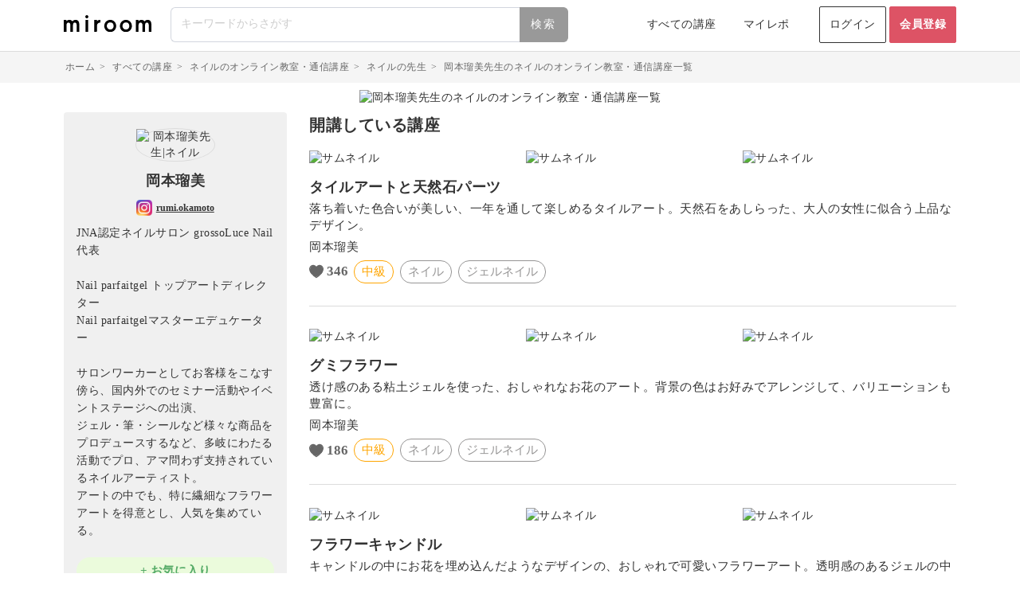

--- FILE ---
content_type: text/html; charset=utf-8
request_url: https://miroom.com/creators/140
body_size: 15207
content:
<!DOCTYPE html>
<html lang="ja">
  <head>
    <meta charset="utf-8">
<link rel="manifest" href="/manifest.json">
    <link rel="alternate" hreflang="ja" href="/creators/140?locale=ja" />
    <link rel="alternate" hreflang="en" href="/creators/140?locale=en" />
    <link rel="alternate" hreflang="zh-TW" href="/creators/140?locale=zh-TW" />
    <link rel="alternate" hreflang="zh-CN" href="/creators/140?locale=zh-CN" />
    <link rel="alternate" hreflang="ko" href="/creators/140?locale=ko" />
  <link rel="alternate" hreflang="x-default" href="/creators/140" />

  <!-- Yahoo Tag ここから -->
  <script async src="https://s.yimg.jp/images/listing/tool/cv/ytag.js"></script>
  <script>
    window.yjDataLayer = window.yjDataLayer || [];
    function ytag() { yjDataLayer.push(arguments); }
    ytag({"type":"ycl_cookie", "config":{"ycl_use_non_cookie_storage":true}});
  </script>
  <!-- Yahoo Tag ここまで -->
  <!-- Google Tag 1 ここから -->
  <!-- Google tag (gtag.js) -->
  <script async src="https://www.googletagmanager.com/gtag/js?id=AW-922834713"></script>
  <script>
    window.dataLayer = window.dataLayer || [];
    function gtag(){dataLayer.push(arguments);}
    gtag('js', new Date());

    gtag('config', 'AW-922834713');
  </script>
  <!-- Google Tag 1 ここまで -->
  <!-- Google Tag 2 ここから -->
  <!-- Google tag (gtag.js) -->
  <script async src="https://www.googletagmanager.com/gtag/js?id=G-MWC9CGR717"></script>
  <script>
    window.dataLayer = window.dataLayer || [];
    function gtag(){dataLayer.push(arguments);}
    gtag('js', new Date());

    gtag('config', 'G-MWC9CGR717');
  </script>
  <!-- Google Tag 2 ここまで -->
  <!-- Google Tag 3 ここから -->
  <!-- Google tag (gtag.js) -->
  <script async src="https://www.googletagmanager.com/gtag/js?id=AW-16934312500"></script>
  <script>
    window.dataLayer = window.dataLayer || [];
    function gtag(){dataLayer.push(arguments);}
    gtag('js', new Date());

    gtag('config', 'AW-16934312500');
  </script>
  <!-- Google Tag 3 ここまで -->
  <script>
    (function(i,s,o,g,r,a,m){i['GoogleAnalyticsObject']=r;i[r]=i[r]||function(){
    (i[r].q=i[r].q||[]).push(arguments)},i[r].l=1*new Date();a=s.createElement(o),
    m=s.getElementsByTagName(o)[0];a.async=1;a.src=g;m.parentNode.insertBefore(a,m)
    })(window,document,'script','https://www.google-analytics.com/analytics.js','ga');

    ga('create', 'UA-72256661-2', 'auto');  // Update tracker settings
    ga('require', 'GTM-57NNT59');           // Add this line
                                           // Remove pageview call
  </script>

  <!-- Google Tag Manager -->
  <script>(function(w,d,s,l,i){w[l]=w[l]||[];w[l].push({'gtm.start':
  new Date().getTime(),event:'gtm.js'});var f=d.getElementsByTagName(s)[0],
  j=d.createElement(s),dl=l!='dataLayer'?'&l='+l:'';j.async=true;j.src=
  'https://server-gtm.miroom.com/gtm.js?id='+i+dl;f.parentNode.insertBefore(j,f);
  })(window,document,'script','dataLayer','GTM-M3MGKQB');</script>
  <!-- End Google Tag Manager -->

  <!-- Meta -->
  <!-- Meta Pixel Code (名称:Facebook Pixel) -->
  <script>
    !function(f,b,e,v,n,t,s)
    {if(f.fbq)return;n=f.fbq=function(){n.callMethod?
      n.callMethod.apply(n,arguments):n.queue.push(arguments)};
    if(!f._fbq)f._fbq=n;n.push=n;n.loaded=!0;n.version='2.0';
    n.queue=[];t=b.createElement(e);t.async=!0;
    t.src=v;s=b.getElementsByTagName(e)[0];
    s.parentNode.insertBefore(t,s)}(window, document,'script',
    'https://connect.facebook.net/en_US/fbevents.js');
    fbq('init', '384904623524123');
    fbq('track', 'PageView');
  </script>
  <noscript><img height="1" width="1" style="display:none" src="https://www.facebook.com/tr?id=384904623524123&ev=PageView&noscript=1"/></noscript>
  <!-- End Meta Pixel Code (名称:Facebook Pixel) -->

  <!-- Meta Pixel Code(名称:miroom2) -->
  <script>
    !function(f,b,e,v,n,t,s)
    {if(f.fbq)return;n=f.fbq=function(){n.callMethod?
      n.callMethod.apply(n,arguments):n.queue.push(arguments)};
    if(!f._fbq)f._fbq=n;n.push=n;n.loaded=!0;n.version='2.0';
    n.queue=[];t=b.createElement(e);t.async=!0;
    t.src=v;s=b.getElementsByTagName(e)[0];
    s.parentNode.insertBefore(t,s)}(window, document,'script',
    'https://connect.facebook.net/en_US/fbevents.js');
    fbq('init', '1159596026210912');
    fbq('track', 'PageView');
  </script>
  <noscript><img height="1" width="1" style="display:none" src="https://www.facebook.com/tr?id=1159596026210912&ev=PageView&noscript=1"/></noscript>
  <!-- End Meta Pixel Code(名称:miroom2) -->

  <!-- Meta -->
  <!-- Pinterest Verify -->
  <meta name="p:domain_verify" content="34134b3b6ae85bdddb0b3beab843bcb9"/>
  <!-- Pinterest Verify -->
  <meta name="viewport" content="width=device-width,initial-scale=1.0,minimum-scale=1.0,maximum-scale=1.0,user-scalable=no">
<meta name="csrf-param" content="authenticity_token" />
<meta name="csrf-token" content="ZozTOvOhEFUbPJtjrT5msAoYue+78wxZmCMITEVdiCJgUF+kgLqhxmM0+AZ9+yI/5Xp42LL1e8b+ObiLmgp9dg==" />
  <link rel="next" href="/creators/140?page=2">
<script type="application/ld+json">{"@context":"http://schema.org","@type":"BreadcrumbList","itemListElement":[{"@type":"ListItem","position":1,"item":{"@id":"/","name":"ホーム"}},{"@type":"ListItem","position":2,"item":{"@id":"/courses","name":"すべての講座"}},{"@type":"ListItem","position":3,"item":{"@id":"/categories/nail","name":"ネイルのオンライン教室・通信講座"}},{"@type":"ListItem","position":4,"item":{"@id":"/categories/nail/creators","name":"ネイルの先生"}},{"@type":"ListItem","position":5,"item":{"@id":"/creators/140","name":"岡本瑠美先生のネイルのオンライン教室・通信講座一覧"}}]}</script>

<link rel="shortcut icon" type="image/x-icon" href="https://assets.miroom.in/assets/favicon/icon-a0c94ceeed56dd81dd48be5d9e41d6b0473fdca213b72acb547fb8c8f9210a29.ico" />
<link rel="icon" type="image/png" href="https://assets.miroom.in/assets/favicon/favicon-16x16-349f8d18b564f1fa9d89c1a2c23802f2c8d5fa25200e347972b10119eb562c66.png" sizes="16x16" />
<link rel="icon" type="image/png" href="https://assets.miroom.in/assets/favicon/favicon-32x32-1918e343ab783256be43d642d07db0090ec07b36dc9288dd853af7e6e13a8abd.png" sizes="32x32" />
<link rel="icon" type="image/png" href="https://assets.miroom.in/assets/favicon/favicon-96x96-f7b0d5905d9e6cca4001bcb4eede4b5e360f1c44a658b9a2b97e8921a4737ae7.png" sizes="96x96" />
<link rel="icon" type="image/png" href="https://assets.miroom.in/assets/favicon/favicon-152x152-926e44b0c54a67cb81b35be83134ffffdc135702e4a0367c7f3fda9e8b8c19a0.png" sizes="152x152" />
<link rel="icon" type="image/png" href="https://assets.miroom.in/assets/favicon/android-chrome-192x192-7ab8fd5584c53490e0457e37dfb79d61942352d97b48be57fe0cc0df9158a755.png" sizes="192x192" />
<link rel="icon" type="image/png" href="https://assets.miroom.in/assets/favicon/android-chrome-256x256-da6bee3fc408d98440b00962b872d8e6e867770cc57797ff98b0acc52431efc4.png" sizes="256x256" />
<link rel="apple-touch-icon" href="https://assets.miroom.in/assets/favicon/apple-touch-icon-c6a323c355e8c6a861ed45bf014509d25898f3127028365c67d4db298c04a8f3.png" />
<link rel="apple-touch-icon" href="https://assets.miroom.in/assets/favicon/apple-touch-icon-60x60-c498191029264ea363d13adf5ae0515a9335d372ce2181d0b5ec7cbdccf429cc.png" sizes="60x60" />
<link rel="apple-touch-icon" href="https://assets.miroom.in/assets/favicon/apple-touch-icon-72x72-678839416f4a1358fbbb138c024713e0ef524f3edf94586eb71c3ad3110266cc.png" sizes="72x72" />
<link rel="apple-touch-icon" href="https://assets.miroom.in/assets/favicon/apple-touch-icon-76x76-0f9932716c09b136648ad6974b3e38634bbdefa02d3d50a8b2d7ef0e377f0458.png" sizes="76x76" />
<link rel="apple-touch-icon" href="https://assets.miroom.in/assets/favicon/apple-touch-icon-114x114-dd3a6100abd5fde000948b3336e98414961174338dec21b3df4be53d82a85234.png" sizes="114x114" />
<link rel="apple-touch-icon" href="https://assets.miroom.in/assets/favicon/apple-touch-icon-120x120-b9691c358af00476d5e4710150c48bc5a7ebb21a361bd3e09d8cf962333baa0c.png" sizes="120x120" />
<link rel="apple-touch-icon" href="https://assets.miroom.in/assets/favicon/apple-touch-icon-144x144-8be85a340fcb5ec1bd298e898d0033c5e4aaa85cdde2bb11693e1d5a1c48885a.png" sizes="144x144" />
<link rel="apple-touch-icon" href="https://assets.miroom.in/assets/favicon/apple-touch-icon-152x152-7b4febb3d2f1eca02a515c5fba9e751c5a108f3ba4638da32c6674e2a0210da6.png" sizes="152x152" />
<link rel="apple-touch-icon" href="https://assets.miroom.in/assets/favicon/apple-touch-icon-180x180-cf78016b595aaf2d2f684dc4be799ba91eb3de360cc557743988c26eb43312e6.png" sizes="180x180" />
<link rel="mask-icon" href="https://assets.miroom.in/assets/favicon/safari-pinned-tab-3a573e90f3621351aedc616d5b208b2b089cfd44edf8d2e8b2236fd83dbd197b.svg" color="#eb98be" />
<meta name="msapplication-TileColor" content="white">
<meta name="msapplication-TileImage" content="https://assets.miroom.in/assets/logo_mark-8dd80aafca6df7bcbc9d0e0c2a2885d7bacd01e5175a848174c19ef3b9c8ce13.png" />
<meta name="theme-color" content="white">
<meta name="apple-mobile-web-app-title" content="ミルーム">

<link rel="stylesheet" media="all" href="https://assets.miroom.in/assets/application-4b157582b7a57cbd14b98a5d343851a934f9dbcfbb46df0a6d0b7fb123c1b5c6.css" />

  <meta name="google-site-verification" content="lALZC9EkAR7v6BPUBuCBqwouyIQH3GnkXoEABgFMd5Y" />
  <meta name="p:domain_verify" content="449447d2e9f16063e4d6c928a91294b0"/>
<meta name="msvalidate.01" content="EFBFFF70E424468AF0B9C0FF1A3E72CD" />
<meta name="facebook-domain-verification" content="dygy445ftvfiwf7o4en9qr5i8tasa1" />

<link href="https://miroom.com/creators/140/" rel="canonical" />
<title>岡本瑠美先生のネイルのオンライン教室・通信講座一覧 - ミルーム</title>
<meta name="description" content="JNA認定ネイルサロン grossoLuce Nail代表Nail parfaitgel トップアートディレクターNail parfaitgelマスターエデュケーターサロンワーカーとしてお客様をこなす傍ら、国内外でのセミナー活動やイベントス">
<meta property="og:site_name" content="ミルーム">
<meta property="og:title" content="岡本瑠美先生のネイルのオンライン教室・通信講座一覧">
<meta property="og:description" content="JNA認定ネイルサロン grossoLuce Nail代表Nail parfaitgel トップアートディレクターNail parfaitgelマスターエデュケーターサロンワーカーとしてお客様をこなす傍ら、国内外でのセミナー活動やイベントス">
<meta property="og:image" content="https://assets-cdn-mirumart.micoly.jp/rooms/0139/139_profile.jpg">
<meta property="og:locale:locale" content="ja_jp">
<meta property="og:locale:alternate" content="ja_jp">
<meta property="og:locale:alternate" content="en_us">
<meta property="og:locale:alternate" content="zh_tw">
<meta property="og:locale:alternate" content="zh_cn">
<meta property="og:locale:alternate" content="ko_kr">
<meta property="og:url" content="https://miroom.com/creators/140">
<meta property="og:type" content="article">
<meta property="fb:app_id" content="723884761098400">
<meta name="twitter:site" content="@miroom_official">
<meta name="twitter:card" content="summary_large_image">
<meta name="twitter:title" content="岡本瑠美先生のネイルのオンライン教室・通信講座一覧">
<meta name="twitter:image" content="https://assets-cdn-mirumart.micoly.jp/rooms/0139/139_profile.jpg">
<meta name="twitter:description" content="JNA認定ネイルサロン grossoLuce Nail代表Nail parfaitgel トップアートディレクターNail parfaitgelマスターエデュケーターサロンワーカーとしてお客様をこなす傍ら、国内外でのセミナー活動やイベントス">

  </head>

  <body class="skin-micoly sidebar-mini drawer drawer--left">
      <!-- Google Tag Manager (noscript) -->
      <noscript><iframe src="https://server-gtm.miroom.com/ns.html?id=GTM-M3MGKQB" height="0" width="0" style="display:none;visibility:hidden"></iframe></noscript>
      <!-- End Google Tag Manager (noscript) -->
      <!-- The core Firebase JS SDK is always required and must be listed first -->
<script src="https://www.gstatic.com/firebasejs/8.2.1/firebase-app.js"></script>

<!-- TODO: Add SDKs for Firebase products that you want to use
     https://firebase.google.com/docs/web/setup#available-libraries -->
<script src="https://www.gstatic.com/firebasejs/8.2.1/firebase-analytics.js"></script>

<script>
  // Your web app's Firebase configuration
  // For Firebase JS SDK v7.20.0 and later, measurementId is optional
  var firebaseConfig = {
    apiKey: "AIzaSyA62MhysP73IapEajYvYSKcvDyhnW0efgQ",
    authDomain: "micoly-user-app.firebaseapp.com",
    databaseURL: "https://micoly-user-app.firebaseio.com",
    projectId: "micoly-user-app",
    storageBucket: "micoly-user-app.appspot.com",
    messagingSenderId: "467858062770",
    appId: "1:467858062770:web:3d7360d0d7dce40df8b8ab",
    measurementId: "G-MWC9CGR717"
  };
  // Initialize Firebase
  firebase.initializeApp(firebaseConfig);
  var fb = firebase.analytics();
  var userId = '';
  if (userId) {
    fb.setUserId(userId);
  }
</script>

      <script type="text/javascript">
    (function(c,l,a,r,i,t,y){
        c[a]=c[a]||function(){(c[a].q=c[a].q||[]).push(arguments)};
        t=l.createElement(r);t.async=1;t.src="https://www.clarity.ms/tag/"+i;
        y=l.getElementsByTagName(r)[0];y.parentNode.insertBefore(t,y);
    })(window, document, "clarity", "script", "72wxp4r3ug");
</script>

    <div class="wrapper">
          <div class="new-header hidden-xs">
    <div class="new-header-child ">
      <div class="header-component header-component-logo">
        <a href="https://miroom.com/" class="header-logo"><img alt="ミルーム" src="https://assets.miroom.in/assets/logo_word-e6fa7ee9bfdd324c784af43d6106a3a2c8e02c061bd06b04c237846212e8497a.svg" /></a>
      </div>
      <div class="header-component header-component-form">
        <form id="js-header-search-form-pc" data-algolia-autocomplete="true" data-algolia-app-id="YRVZKM4HRH" data-algolia-search-api-key="ad705fe2c7c58e2ff2faf2fba9c166ef" data-algolia-index-name="Query_Suggestions" data-algolia-submit-label="検索" action="/courses/search" accept-charset="UTF-8" method="get"><input name="utf8" type="hidden" value="&#x2713;" autocomplete="off" />
          <input type="search" class="form-control search-form allow_submit" name="search_word" placeholder="キーワードからさがす"></input>
          <input type="submit" name="commit" value="検索" class="btn btn-default search-btn header-search-form-submit" data-disable-with="検索" />
</form>      </div>
        <div class="header-component">
          <a href="/courses">すべての講座</a>
        </div>
      <div class="header-component header-component-hidden-2">
        <a href="/myrepos">マイレポ</a>
      </div>
      <div class="header-component header-component-signin">
          <a href="/sign_in" class="sign-in-btn">ログイン</a>
          <a href="/sign_up" class="sign-in-btn sign-up-btn">会員登録</a>
      </div>
    </div>
  </div>


          <div class="new-header-sp hidden-sm hidden-md hidden-lg">
    <div class="new-header-sp-child">
      <div class="header-component header-component-logo">
        <a href="https://miroom.com/"
           onclick="">
           <img alt="ミルーム" src="https://assets.miroom.in/assets/logo_word-e6fa7ee9bfdd324c784af43d6106a3a2c8e02c061bd06b04c237846212e8497a.svg" />
        </a>
      </div>
      <div class="header-component">
        <button type="button" class="drawer-toggle"
                onclick="">
          <img alt="ミルームのメニュー" src="https://assets.miroom.in/assets/new_menu-42e2cceebb174f597c9a205bb3e12f39bd6582ca9e2ea6179bf910d446ffb483.svg" />
        </button>
      </div>
      <div class="header-component">
        <a id="header_search_icon"><img alt="ミルームの講座を検索" src="https://assets.miroom.in/assets/new_search-5974f12e38654c2dcf85f5c4cabca198bec6c07dec207b51eff0c9c334b66137.svg" /></a>
      </div>
    </div>
    <div class="new-header-drawer">
      <nav class="drawer-nav">
        <div class="drawer-menu">
          <div>
            <h2 class="navigation-title navigation-top"></h2>
          </div>
          <ul class="navigation-list">
            <li>
                <div class="sidebar-signin-signup">
                  <div class="sidebar-signin-signup-child">
                    <div class="sidebar-signin-signup-component">
                      <a class="sidebar-signin" href="/sign_in">ログイン</a>
                      <a class="sidebar-signup" href="/sign_up">会員登録</a>
                    </div>
                    <div class="sidebar-about-component">
                      <a href="/about"
                        onclick="">
                        ミルームとは
                      </a>
                    </div>
                  </div>
                </div>
            </li>
          </ul>
          <div><h2 class="navigation-title">サービス</h2></div>
          <ul class="navigation-list">
              <li>
                <a class="sidebar-mypage" href="/courses"
                  onclick="">
                  すべての講座<span><i class="fa fa-angle-right" aria-hidden="true"></i></span>
                </a>
              </li>
            <li>
              <a class="sidebar-mypage" href="/myrepos">
                マイレポ<span><i class="fa fa-angle-right" aria-hidden="true"></i></span>
              </a>
            </li>
          </ul>
          <div>
            <h2 class="navigation-title">その他メニュー</h2>
          </div>
          <ul class="navigation-list">
              <li>
                <a href="/about">
                  ミルームとは<span><i class="fa fa-angle-right" aria-hidden="true"></i></span>
                </a>
              </li>
            <li>
              <a href="/helps">
                ヘルプ<span><i class="fa fa-angle-right" aria-hidden="true"></i></span>
              </a>
            </li>
          </ul>
          <div class="locale-selector-wrap">
            <div class="locale-selector">
                  <a class="locale-selected" href="?locale=ja">日本語</a>
                  <a href="?locale=en">English</a>
                  <a href="?locale=zh-TW">繁體中文</a>
                  <a href="?locale=zh-CN">简体中文</a>
                  <a href="?locale=ko">한국어</a>
            </div>
          </div>
          <img class="sidemenu-logo" alt="ミルーム" src="https://assets.miroom.in/assets/logo_word-e6fa7ee9bfdd324c784af43d6106a3a2c8e02c061bd06b04c237846212e8497a.svg" />
          <img class="sidemenu-close-button" alt="ミルームのメニューを閉じる" src="https://assets.miroom.in/assets/icon_menu_close-b29e9a94e8f5e0837cb48dc2088a5e014de8cc6239a3682823f5a50b22e90336.svg" />
        </div>
      </nav>
    </div>
  </div>
  <div class="new-header-sp-search display-none hidden-sm hidden-md hidden-lg">
    <div class="new-header-sp-search-child">
      <div class="header-component header-component-icon">
        <img alt="ミルームの講座を検索" src="https://assets.miroom.in/assets/new_search_gray-0b69871327c634d8a42a89f8d0e134b28ed85db6faa2835f7c831f6469ebf700.svg" />
      </div>
      <div class="header-component header-component-form">
        <form id="js-header-search-form-sp" data-algolia-autocomplete="true" data-algolia-app-id="YRVZKM4HRH" data-algolia-search-api-key="ad705fe2c7c58e2ff2faf2fba9c166ef" data-algolia-index-name="Query_Suggestions" data-algolia-submit-label="検索" action="/courses/search" accept-charset="UTF-8" method="get"><input name="utf8" type="hidden" value="&#x2713;" autocomplete="off" />
          <input type="search" class="form-control search-form allow_submit" name="search_word" placeholder="キーワードからさがす"></input>
</form>      </div>
      <div class="header-component">
        <a id="header_search_cancel">×</a>
      </div>
    </div>
  </div>

  <script>
//<![CDATA[

    window.addEventListener('DOMContentLoaded', function() {
      (function() {
        $('#header_search_icon').on('click', function() {
          $('.new-header-sp-search').removeClass("display-none");
          $('.new-header-sp').addClass("display-none");
          // 検索入力にフォーカスを当てて履歴・サジェストを開く
          var $input = $('.new-header-sp-search .aa-Input');
          if (!$input.length) {
            $input = $('.new-header-sp-search .search-form');
          }
          if ($input.length) {
            // モバイルでソフトキーボードを確実に出すため即時と遅延の両方でフォーカス
            $input[0].focus();
            setTimeout(function() {
              $input[0].focus();
              // Algoliaインスタンスがある場合は強制的にパネルを開く
              var container = $('.new-header-sp-search .header-search-autocomplete-container')[0];
              if (container && container.__aaInstance) {
                var instance = container.__aaInstance;
                if (typeof instance.setIsOpen === 'function') {
                  instance.setIsOpen(true);
                }
              }
            }, 50);
          }
        });
        $('#header_search_cancel').on('click', function() {
          $('.new-header-sp-search').addClass("display-none");
          $('.new-header-sp').removeClass("display-none");
          // パネルを閉じる
          var container = $('.new-header-sp-search .header-search-autocomplete-container')[0];
          if (container && container.__aaInstance) {
            var instance = container.__aaInstance;
            if (typeof instance.setIsOpen === 'function') {
              instance.setIsOpen(false);
            }
          }
        });
      }());
    });

//]]>
</script>
      <section class="content-wrapper">
      <div class="">
        <div class="breadcrumbs-wrapper">
          <div class="breadcrumbs"><a href="/">ホーム</a>  >  <a href="/courses">すべての講座</a>  >  <a href="/categories/nail">ネイルのオンライン教室・通信講座</a>  >  <a href="/categories/nail/creators">ネイルの先生</a>  >  <span class="current">岡本瑠美先生のネイルのオンライン教室・通信講座一覧</span></div>
        </div>
      </div>
        <div class="modal member-login-modal" id="member-login" tabindex="-1" role="dialog">
  <div class="modal-dialog modal-sm modal-sm-lg" role="document">
    <div class="modal-content member_registration_wrapper no-horizontal-padding">
      <div class="modal-header">
        <div class="whitespace"></div>
        <h5>この機能にはログインが必要です</h5>
        <button name="button" type="button" class="shared-modal-header-cancel" data-dismiss="modal">×</button>
      </div>
      <div class="modal-body">
        <div class="row">
          <div class="link-login-wrapper">
            <a class="link-login" href="/sign_in">ログイン</a>
          </div>
          <div class="link-signin-wrapper">
            <a class="link-signin" href="/sign_up">初めてご利用ですか？新規登録はこちら</a>
          </div>
        </div>
      </div>
    </div>
  </div>
</div>

<div class="course-index no-vertical-margin no-vertical-padding">
  <div class="course-index-child">
    <div class="creator-show-logo">
      <div class="creator-show-logo-child">
          <img alt="岡本瑠美先生のネイルのオンライン教室・通信講座一覧" src="https://assets-cdn-mirumart.micoly.jp/rooms/0139/139_room_logo_ja.png" />
      </div>
    </div>
    <div class="col col-sm-3 col-xs-12 no-horizontal-padding">
      <div class="creator-profile row full-width no-horizontal-margin">
        <div class="creator-profile-image">
          <img alt="岡本瑠美先生|ネイル" src="https://assets-cdn-mirumart.micoly.jp/rooms/0139/139_profile.jpg" />
        </div>
        <div class="creator-profile-content">
          <div class="creator-profile-content-name">
            <h2>岡本瑠美</h2>
              <p class="creator-profile-content-name-instagram">
                <img alt="岡本瑠美先生公式インスタグラム" src="https://assets.miroom.in/assets/icon_instagram-5f87b3c3b797718faf69c80190d9a71eb5c624588f37377ced0d6fe35b714398.webp" />
                <a target="_blank" href="https://www.instagram.com/rumi.okamoto">rumi.okamoto</a>
              </p>
          </div>
          <div class="creator-profile-content-description">
            <input type="checkbox" id="description_on_off" class="description-on-off"/>
            <label class="hidden-sm hidden-md hidden-lg" for="description_on_off"></label>
            <p>JNA認定ネイルサロン grossoLuce Nail代表<br><br>Nail parfaitgel トップアートディレクター<br>Nail parfaitgelマスターエデュケーター<br><br>サロンワーカーとしてお客様をこなす傍ら、国内外でのセミナー活動やイベントステージへの出演、<br>ジェル・筆・シールなど様々な商品をプロデュースするなど、多岐にわたる活動でプロ、アマ問わず支持されているネイルアーティスト。<br>アートの中でも、特に繊細なフラワーアートを得意とし、人気を集めている。</p>
          </div>
            <button data-toggle="modal" data-target="#member-login" class="btn btn-favorite btn-favorite-before full-width" onclick="post_favorite_creator(140)">
              +&nbsp;お気に入り
            </button>
        </div>
      </div>
    </div>
    <div class="col col-sm-9 col-xs-12 no-horizontal-padding">
      <h1 class="creator-show-title mg-bottom-20">
        開講している講座
      </h1>
      <div class="list-course-wrapper">
        <ul class="list-course-wrapper-child">
            <li class="course-card col col-sm-12 col-xs-12 no-horizontal-padding">
              <a class="course-card-link" href="/courses/1678">
                <div class="course-card-container">
                  <div class="course-card-images">
                      <div class="course-thumbnail-container">
                        <img alt="サムネイル" class="course-thumbnail" src="https://assets-cdn-mirumart.micoly.jp/courses/c1678_1678_thumbnail_01.webp" />
                      </div>
                      <div class="course-thumbnail-container">
                        <img alt="サムネイル" class="course-thumbnail" src="https://assets-cdn-mirumart.micoly.jp/courses/c1678_1678_thumbnail_03.webp" />
                      </div>
                      <div class="course-thumbnail-container">
                        <img alt="サムネイル" class="course-thumbnail" src="https://assets-cdn-mirumart.micoly.jp/courses/c1678_1678_thumbnail_04.webp" />
                      </div>
                  </div>
                  <div class="course-card-content">
                    <h2 class="course-title">タイルアートと天然石パーツ</h2>
                    <p class="course-digest">落ち着いた色合いが美しい、一年を通して楽しめるタイルアート。天然石をあしらった、大人の女性に似合う上品なデザイン。</p>
                    <p class="course-creator">岡本瑠美</p>
                    <div class="course-card-meta">
                      <span class="favorite-icon">
                        <img alt="お気に入り" class="favorite-svg" src="https://assets.miroom.in/assets/favorite_active-a32ae6af42e26d7609abcd5ae9b392acfdb392959359bcfeaf3538f8e748f547.svg" />
                      </span>
                      <span class="favorite-count">346</span>
                        <span class="course-level course-badge intermediate">
                          中級
                        </span>
                      <span class="course-normal course-badge">ネイル</span>
                      <span class="course-normal course-badge">ジェルネイル</span>
                    </div>
                  </div>
                </div>
</a>            </li>
            <li class="course-card col col-sm-12 col-xs-12 no-horizontal-padding">
              <a class="course-card-link" href="/courses/1677">
                <div class="course-card-container">
                  <div class="course-card-images">
                      <div class="course-thumbnail-container">
                        <img alt="サムネイル" class="course-thumbnail" src="https://assets-cdn-mirumart.micoly.jp/courses/c1677_1677_thumbnail_01_new.webp" />
                      </div>
                      <div class="course-thumbnail-container">
                        <img alt="サムネイル" class="course-thumbnail" src="https://assets-cdn-mirumart.micoly.jp/courses/c1677_1677_thumbnail_01_2.webp" />
                      </div>
                      <div class="course-thumbnail-container">
                        <img alt="サムネイル" class="course-thumbnail" src="https://assets-cdn-mirumart.micoly.jp/courses/c1677_1677_thumbnail_02_new.webp" />
                      </div>
                  </div>
                  <div class="course-card-content">
                    <h2 class="course-title">グミフラワー</h2>
                    <p class="course-digest">透け感のある粘土ジェルを使った、おしゃれなお花のアート。背景の色はお好みでアレンジして、バリエーションも豊富に。</p>
                    <p class="course-creator">岡本瑠美</p>
                    <div class="course-card-meta">
                      <span class="favorite-icon">
                        <img alt="お気に入り" class="favorite-svg" src="https://assets.miroom.in/assets/favorite_active-a32ae6af42e26d7609abcd5ae9b392acfdb392959359bcfeaf3538f8e748f547.svg" />
                      </span>
                      <span class="favorite-count">186</span>
                        <span class="course-level course-badge intermediate">
                          中級
                        </span>
                      <span class="course-normal course-badge">ネイル</span>
                      <span class="course-normal course-badge">ジェルネイル</span>
                    </div>
                  </div>
                </div>
</a>            </li>
            <li class="course-card col col-sm-12 col-xs-12 no-horizontal-padding">
              <a class="course-card-link" href="/courses/1676">
                <div class="course-card-container">
                  <div class="course-card-images">
                      <div class="course-thumbnail-container">
                        <img alt="サムネイル" class="course-thumbnail" src="https://assets-cdn-mirumart.micoly.jp/courses/c1676_1676_description_01_new.webp" />
                      </div>
                      <div class="course-thumbnail-container">
                        <img alt="サムネイル" class="course-thumbnail" src="https://assets-cdn-mirumart.micoly.jp/courses/c1676_1676_description_02_new.webp" />
                      </div>
                      <div class="course-thumbnail-container">
                        <img alt="サムネイル" class="course-thumbnail" src="https://assets-cdn-mirumart.micoly.jp/courses/c1676_1676_thumbnail_03.webp" />
                      </div>
                  </div>
                  <div class="course-card-content">
                    <h2 class="course-title">フラワーキャンドル</h2>
                    <p class="course-digest">キャンドルの中にお花を埋め込んだようなデザインの、おしゃれで可愛いフラワーアート。透明感のあるジェルの中のお花が幻想的。</p>
                    <p class="course-creator">岡本瑠美</p>
                    <div class="course-card-meta">
                      <span class="favorite-icon">
                        <img alt="お気に入り" class="favorite-svg" src="https://assets.miroom.in/assets/favorite_active-a32ae6af42e26d7609abcd5ae9b392acfdb392959359bcfeaf3538f8e748f547.svg" />
                      </span>
                      <span class="favorite-count">175</span>
                        <span class="course-level course-badge intermediate">
                          中級
                        </span>
                      <span class="course-normal course-badge">ネイル</span>
                      <span class="course-normal course-badge">ジェルネイル</span>
                    </div>
                  </div>
                </div>
</a>            </li>
            <li class="course-card col col-sm-12 col-xs-12 no-horizontal-padding">
              <a class="course-card-link" href="/courses/1675">
                <div class="course-card-container">
                  <div class="course-card-images">
                      <div class="course-thumbnail-container">
                        <img alt="サムネイル" class="course-thumbnail" src="https://assets-cdn-mirumart.micoly.jp/courses/c1675_1675_thumbnail_04.webp" />
                      </div>
                      <div class="course-thumbnail-container">
                        <img alt="サムネイル" class="course-thumbnail" src="https://assets-cdn-mirumart.micoly.jp/courses/c1675_1675_thumbnail_02.webp" />
                      </div>
                      <div class="course-thumbnail-container">
                        <img alt="サムネイル" class="course-thumbnail" src="https://assets-cdn-mirumart.micoly.jp/courses/c1675_1675_thumbnail_01.webp" />
                      </div>
                  </div>
                  <div class="course-card-content">
                    <h2 class="course-title">Sheer Shine</h2>
                    <p class="course-digest">グリッターやシェル、ミラーパウダーを使ってキラキラに。透け感が美しい上品なアートで、立体感を出すためのコツを学ぶ。</p>
                    <p class="course-creator">岡本瑠美</p>
                    <div class="course-card-meta">
                      <span class="favorite-icon">
                        <img alt="お気に入り" class="favorite-svg" src="https://assets.miroom.in/assets/favorite_active-a32ae6af42e26d7609abcd5ae9b392acfdb392959359bcfeaf3538f8e748f547.svg" />
                      </span>
                      <span class="favorite-count">147</span>
                        <span class="course-level course-badge intermediate">
                          中級
                        </span>
                      <span class="course-normal course-badge">ネイル</span>
                      <span class="course-normal course-badge">ジェルネイル</span>
                    </div>
                  </div>
                </div>
</a>            </li>
            <li class="course-card col col-sm-12 col-xs-12 no-horizontal-padding">
              <a class="course-card-link" href="/courses/1571">
                <div class="course-card-container">
                  <div class="course-card-images">
                      <div class="course-thumbnail-container">
                        <img alt="サムネイル" class="course-thumbnail" src="https://assets-cdn-mirumart.micoly.jp/courses/c1571_1571_thumbnail_02.webp" />
                      </div>
                      <div class="course-thumbnail-container">
                        <img alt="サムネイル" class="course-thumbnail" src="https://assets-cdn-mirumart.micoly.jp/courses/c1571_1571_thumbnail_03.webp" />
                      </div>
                      <div class="course-thumbnail-container">
                        <img alt="サムネイル" class="course-thumbnail" src="https://assets-cdn-mirumart.micoly.jp/courses/c1571_1571_thumbnail_04.webp" />
                      </div>
                  </div>
                  <div class="course-card-content">
                    <h2 class="course-title">シアーニュアンスゴールド</h2>
                    <p class="course-digest">奥行き感のある上品な天然石アートを作るコツ。マグネットジェルやインクの使い方の工夫を学び、様々な場面で使いやすく。</p>
                    <p class="course-creator">岡本瑠美</p>
                    <div class="course-card-meta">
                      <span class="favorite-icon">
                        <img alt="お気に入り" class="favorite-svg" src="https://assets.miroom.in/assets/favorite_active-a32ae6af42e26d7609abcd5ae9b392acfdb392959359bcfeaf3538f8e748f547.svg" />
                      </span>
                      <span class="favorite-count">329</span>
                        <span class="course-level course-badge intermediate">
                          中級
                        </span>
                      <span class="course-normal course-badge">ネイル</span>
                      <span class="course-normal course-badge">ジェルネイル</span>
                    </div>
                  </div>
                </div>
</a>            </li>
            <li class="course-card col col-sm-12 col-xs-12 no-horizontal-padding">
              <a class="course-card-link" href="/courses/1570">
                <div class="course-card-container">
                  <div class="course-card-images">
                      <div class="course-thumbnail-container">
                        <img alt="サムネイル" class="course-thumbnail" src="https://assets-cdn-mirumart.micoly.jp/courses/c1570_1570_thumbnail_01.webp" />
                      </div>
                      <div class="course-thumbnail-container">
                        <img alt="サムネイル" class="course-thumbnail" src="https://assets-cdn-mirumart.micoly.jp/courses/c1570_1570_thumbnail_03.webp" />
                      </div>
                      <div class="course-thumbnail-container">
                        <img alt="サムネイル" class="course-thumbnail" src="https://assets-cdn-mirumart.micoly.jp/courses/c1570_1570_thumbnail_02.webp" />
                      </div>
                  </div>
                  <div class="course-card-content">
                    <h2 class="course-title">シアーニュアンスオーロラ</h2>
                    <p class="course-digest">奥行き感と輝きたっぷりの、オーロラテープとフレークを使ったアート。カラーバリエーションも豊富で、サロンワークで大活躍。</p>
                    <p class="course-creator">岡本瑠美</p>
                    <div class="course-card-meta">
                      <span class="favorite-icon">
                        <img alt="お気に入り" class="favorite-svg" src="https://assets.miroom.in/assets/favorite_active-a32ae6af42e26d7609abcd5ae9b392acfdb392959359bcfeaf3538f8e748f547.svg" />
                      </span>
                      <span class="favorite-count">379</span>
                        <span class="course-level course-badge intermediate">
                          中級
                        </span>
                      <span class="course-normal course-badge">ネイル</span>
                      <span class="course-normal course-badge">ジェルネイル</span>
                    </div>
                  </div>
                </div>
</a>            </li>
            <li class="course-card col col-sm-12 col-xs-12 no-horizontal-padding">
              <a class="course-card-link" href="/courses/1572">
                <div class="course-card-container">
                  <div class="course-card-images">
                      <div class="course-thumbnail-container">
                        <img alt="サムネイル" class="course-thumbnail" src="https://assets-cdn-mirumart.micoly.jp/courses/c1572_1572_thumbnail_01.webp" />
                      </div>
                      <div class="course-thumbnail-container">
                        <img alt="サムネイル" class="course-thumbnail" src="https://assets-cdn-mirumart.micoly.jp/courses/c1572_1572_thumbnail_03.webp" />
                      </div>
                      <div class="course-thumbnail-container">
                        <img alt="サムネイル" class="course-thumbnail" src="https://assets-cdn-mirumart.micoly.jp/courses/c1572_1572_thumbnail_02.webp" />
                      </div>
                  </div>
                  <div class="course-card-content">
                    <h2 class="course-title">シアーストーン＆シアーシェル</h2>
                    <p class="course-digest">マグネットジェルをナチュラル上品に使いたい方必見。天然石デザインと、シェルのグラデーションデザインを組み合わせる。</p>
                    <p class="course-creator">岡本瑠美</p>
                    <div class="course-card-meta">
                      <span class="favorite-icon">
                        <img alt="お気に入り" class="favorite-svg" src="https://assets.miroom.in/assets/favorite_active-a32ae6af42e26d7609abcd5ae9b392acfdb392959359bcfeaf3538f8e748f547.svg" />
                      </span>
                      <span class="favorite-count">203</span>
                        <span class="course-level course-badge intermediate">
                          中級
                        </span>
                      <span class="course-normal course-badge">ネイル</span>
                      <span class="course-normal course-badge">ジェルネイル</span>
                    </div>
                  </div>
                </div>
</a>            </li>
            <li class="course-card col col-sm-12 col-xs-12 no-horizontal-padding">
              <a class="course-card-link" href="/courses/1567">
                <div class="course-card-container">
                  <div class="course-card-images">
                      <div class="course-thumbnail-container">
                        <img alt="サムネイル" class="course-thumbnail" src="https://assets-cdn-mirumart.micoly.jp/courses/c1567_1567_thumbnail_02.webp" />
                      </div>
                      <div class="course-thumbnail-container">
                        <img alt="サムネイル" class="course-thumbnail" src="https://assets-cdn-mirumart.micoly.jp/courses/c1567_1567_thumbnail_04.webp" />
                      </div>
                      <div class="course-thumbnail-container">
                        <img alt="サムネイル" class="course-thumbnail" src="https://assets-cdn-mirumart.micoly.jp/courses/c1567_1567_thumbnail_03.webp" />
                      </div>
                  </div>
                  <div class="course-card-content">
                    <h2 class="course-title">RUMIツイード2022</h2>
                    <p class="course-digest">ピンクブラウン系の柔らかいカラーを使った、フレンチバージョンのツイードアート。長くサロンで活躍するデザインに。</p>
                    <p class="course-creator">岡本瑠美</p>
                    <div class="course-card-meta">
                      <span class="favorite-icon">
                        <img alt="お気に入り" class="favorite-svg" src="https://assets.miroom.in/assets/favorite_active-a32ae6af42e26d7609abcd5ae9b392acfdb392959359bcfeaf3538f8e748f547.svg" />
                      </span>
                      <span class="favorite-count">384</span>
                        <span class="course-level course-badge intermediate">
                          中級
                        </span>
                      <span class="course-normal course-badge">ネイル</span>
                      <span class="course-normal course-badge">ジェルネイル</span>
                    </div>
                  </div>
                </div>
</a>            </li>
            <li class="course-card col col-sm-12 col-xs-12 no-horizontal-padding">
              <a class="course-card-link" href="/courses/1345">
                <div class="course-card-container">
                  <div class="course-card-images">
                      <div class="course-thumbnail-container">
                        <img alt="サムネイル" class="course-thumbnail" src="https://assets-cdn-mirumart.micoly.jp/courses/c1345_4132_square_03.webp" />
                      </div>
                      <div class="course-thumbnail-container">
                        <img alt="サムネイル" class="course-thumbnail" src="https://assets-cdn-mirumart.micoly.jp/courses/c1345_4132_square_02.webp" />
                      </div>
                      <div class="course-thumbnail-container">
                        <img alt="サムネイル" class="course-thumbnail" src="https://assets-cdn-mirumart.micoly.jp/courses/c1345_4132_thumbnail.webp" />
                      </div>
                  </div>
                  <div class="course-card-content">
                    <h2 class="course-title">ニュアンスシー</h2>
                    <p class="course-digest">様々なシーンで活躍すること間違いなしの、カラーインクを使って作る海のようなデザイン。天然石にも見えるアートの作り方。</p>
                    <p class="course-creator">岡本瑠美</p>
                    <div class="course-card-meta">
                      <span class="favorite-icon">
                        <img alt="お気に入り" class="favorite-svg" src="https://assets.miroom.in/assets/favorite_active-a32ae6af42e26d7609abcd5ae9b392acfdb392959359bcfeaf3538f8e748f547.svg" />
                      </span>
                      <span class="favorite-count">138</span>
                        <span class="course-level course-badge intermediate">
                          中級
                        </span>
                      <span class="course-normal course-badge">ネイル</span>
                      <span class="course-normal course-badge">ジェルネイル</span>
                    </div>
                  </div>
                </div>
</a>            </li>
            <li class="course-card col col-sm-12 col-xs-12 no-horizontal-padding">
              <a class="course-card-link" href="/courses/1344">
                <div class="course-card-container">
                  <div class="course-card-images">
                      <div class="course-thumbnail-container">
                        <img alt="サムネイル" class="course-thumbnail" src="https://assets-cdn-mirumart.micoly.jp/courses/c1344_4131_square_03_new.webp" />
                      </div>
                      <div class="course-thumbnail-container">
                        <img alt="サムネイル" class="course-thumbnail" src="https://assets-cdn-mirumart.micoly.jp/courses/c1344_4131_thumbnail_02.webp" />
                      </div>
                      <div class="course-thumbnail-container">
                        <img alt="サムネイル" class="course-thumbnail" src="https://assets-cdn-mirumart.micoly.jp/courses/c1344_4131_square_02_new.webp" />
                      </div>
                  </div>
                  <div class="course-card-content">
                    <h2 class="course-title">レディーフラワー</h2>
                    <p class="course-digest">どなたでも取り入れやすい、お爪の一部に鮮やかなフラワーアートを施すデザイン。ふわっと自然にニュアンスを付けるテクニック。</p>
                    <p class="course-creator">岡本瑠美</p>
                    <div class="course-card-meta">
                      <span class="favorite-icon">
                        <img alt="お気に入り" class="favorite-svg" src="https://assets.miroom.in/assets/favorite_active-a32ae6af42e26d7609abcd5ae9b392acfdb392959359bcfeaf3538f8e748f547.svg" />
                      </span>
                      <span class="favorite-count">147</span>
                        <span class="course-level course-badge intermediate">
                          中級
                        </span>
                      <span class="course-normal course-badge">ネイル</span>
                      <span class="course-normal course-badge">ジェルネイル</span>
                    </div>
                  </div>
                </div>
</a>            </li>
            <li class="course-card col col-sm-12 col-xs-12 no-horizontal-padding">
              <a class="course-card-link" href="/courses/1343">
                <div class="course-card-container">
                  <div class="course-card-images">
                      <div class="course-thumbnail-container">
                        <img alt="サムネイル" class="course-thumbnail" src="https://assets-cdn-mirumart.micoly.jp/courses/c1343_4130_thumbnail.webp" />
                      </div>
                      <div class="course-thumbnail-container">
                        <img alt="サムネイル" class="course-thumbnail" src="https://assets-cdn-mirumart.micoly.jp/courses/c1343_4130_thumbnail_02.webp" />
                      </div>
                      <div class="course-thumbnail-container">
                        <img alt="サムネイル" class="course-thumbnail" src="https://assets-cdn-mirumart.micoly.jp/courses/c1343_1343_thumbnail_01_2.webp" />
                      </div>
                  </div>
                  <div class="course-card-content">
                    <h2 class="course-title">ブーケ</h2>
                    <p class="course-digest">同系色のお花をキレイに重ねた美しいブーケのようなフラワーアート。花びら一枚ずつの美しいグラデーションでふんわり感を。</p>
                    <p class="course-creator">岡本瑠美</p>
                    <div class="course-card-meta">
                      <span class="favorite-icon">
                        <img alt="お気に入り" class="favorite-svg" src="https://assets.miroom.in/assets/favorite_active-a32ae6af42e26d7609abcd5ae9b392acfdb392959359bcfeaf3538f8e748f547.svg" />
                      </span>
                      <span class="favorite-count">153</span>
                        <span class="course-level course-badge intermediate">
                          中級
                        </span>
                      <span class="course-normal course-badge">ネイル</span>
                      <span class="course-normal course-badge">ジェルネイル</span>
                    </div>
                  </div>
                </div>
</a>            </li>
            <li class="course-card col col-sm-12 col-xs-12 no-horizontal-padding">
              <a class="course-card-link" href="/courses/1301">
                <div class="course-card-container">
                  <div class="course-card-images">
                      <div class="course-thumbnail-container">
                        <img alt="サムネイル" class="course-thumbnail" src="https://assets-cdn-mirumart.micoly.jp/courses/c1301_4129_square_02.webp" />
                      </div>
                      <div class="course-thumbnail-container">
                        <img alt="サムネイル" class="course-thumbnail" src="https://assets-cdn-mirumart.micoly.jp/courses/c1301_4129_square_01.webp" />
                      </div>
                      <div class="course-thumbnail-container">
                        <img alt="サムネイル" class="course-thumbnail" src="https://assets-cdn-mirumart.micoly.jp/courses/c1301_4129_thumbnail.webp" />
                      </div>
                  </div>
                  <div class="course-card-content">
                    <h2 class="course-title">シフォンフラワー</h2>
                    <p class="course-digest">柔らかい手描きのフラワーアートが素敵。花びらの質感を調整しながらふわっと自然にニュアンスを付けるテクニックを解説。</p>
                    <p class="course-creator">岡本瑠美</p>
                    <div class="course-card-meta">
                      <span class="favorite-icon">
                        <img alt="お気に入り" class="favorite-svg" src="https://assets.miroom.in/assets/favorite_active-a32ae6af42e26d7609abcd5ae9b392acfdb392959359bcfeaf3538f8e748f547.svg" />
                      </span>
                      <span class="favorite-count">497</span>
                        <span class="course-level course-badge intermediate">
                          中級
                        </span>
                      <span class="course-normal course-badge">ネイル</span>
                      <span class="course-normal course-badge">ジェルネイル</span>
                    </div>
                  </div>
                </div>
</a>            </li>
            <li class="course-card col col-sm-12 col-xs-12 no-horizontal-padding">
              <a class="course-card-link" href="/courses/1295">
                <div class="course-card-container">
                  <div class="course-card-images">
                      <div class="course-thumbnail-container">
                        <img alt="サムネイル" class="course-thumbnail" src="https://assets-cdn-mirumart.micoly.jp/courses/c1295_v4133_4133_thumbnail.webp" />
                      </div>
                      <div class="course-thumbnail-container">
                        <img alt="サムネイル" class="course-thumbnail" src="https://assets-cdn-mirumart.micoly.jp/courses/c1295_v4133_4133_square_01.webp" />
                      </div>
                      <div class="course-thumbnail-container">
                        <img alt="サムネイル" class="course-thumbnail" src="https://assets-cdn-mirumart.micoly.jp/courses/c1295_v4133_4133_square_02.webp" />
                      </div>
                  </div>
                  <div class="course-card-content">
                    <h2 class="course-title">粘土ジェルで作る天然石デザイン</h2>
                    <p class="course-digest">色味やサイズ感を自分で調整できるのが嬉しいポイント。粘土ジェルでクオリティの高い天然石アートを作るテクニック。</p>
                    <p class="course-creator">岡本瑠美</p>
                    <div class="course-card-meta">
                      <span class="favorite-icon">
                        <img alt="お気に入り" class="favorite-svg" src="https://assets.miroom.in/assets/favorite_active-a32ae6af42e26d7609abcd5ae9b392acfdb392959359bcfeaf3538f8e748f547.svg" />
                      </span>
                      <span class="favorite-count">232</span>
                        <span class="course-level course-badge intermediate">
                          中級
                        </span>
                      <span class="course-normal course-badge">ネイル</span>
                      <span class="course-normal course-badge">ジェルネイル</span>
                    </div>
                  </div>
                </div>
</a>            </li>
            <li class="course-card col col-sm-12 col-xs-12 no-horizontal-padding">
              <a class="course-card-link" href="/courses/1274">
                <div class="course-card-container">
                  <div class="course-card-images">
                      <div class="course-thumbnail-container">
                        <img alt="サムネイル" class="course-thumbnail" src="https://assets-cdn-mirumart.micoly.jp/courses/from_videos_3447_thumbnail.webp" />
                      </div>
                      <div class="course-thumbnail-container">
                        <img alt="サムネイル" class="course-thumbnail" src="https://assets-cdn-mirumart.micoly.jp/courses/c1274_1274_thumbnail_04.webp" />
                      </div>
                      <div class="course-thumbnail-container">
                        <img alt="サムネイル" class="course-thumbnail" src="https://assets-cdn-mirumart.micoly.jp/courses/from_videos_3447_square_02.webp" />
                      </div>
                  </div>
                  <div class="course-card-content">
                    <h2 class="course-title">antique flower</h2>
                    <p class="course-digest">可愛くなりすぎない大人な雰囲気が魅力的。アンティーク感のあるフラワーアートで、奥行き感を付けるテクニックを学ぶ。</p>
                    <p class="course-creator">岡本瑠美</p>
                    <div class="course-card-meta">
                      <span class="favorite-icon">
                        <img alt="お気に入り" class="favorite-svg" src="https://assets.miroom.in/assets/favorite_active-a32ae6af42e26d7609abcd5ae9b392acfdb392959359bcfeaf3538f8e748f547.svg" />
                      </span>
                      <span class="favorite-count">309</span>
                        <span class="course-level course-badge intermediate">
                          中級
                        </span>
                      <span class="course-normal course-badge">ネイル</span>
                      <span class="course-normal course-badge">ジェルネイル</span>
                    </div>
                  </div>
                </div>
</a>            </li>
            <li class="course-card col col-sm-12 col-xs-12 no-horizontal-padding">
              <a class="course-card-link" href="/courses/1273">
                <div class="course-card-container">
                  <div class="course-card-images">
                      <div class="course-thumbnail-container">
                        <img alt="サムネイル" class="course-thumbnail" src="https://assets-cdn-mirumart.micoly.jp/courses/from_videos_3446_thumbnail.webp" />
                      </div>
                      <div class="course-thumbnail-container">
                        <img alt="サムネイル" class="course-thumbnail" src="https://assets-cdn-mirumart.micoly.jp/courses/c1273_1273_thumbnail_04.webp" />
                      </div>
                      <div class="course-thumbnail-container">
                        <img alt="サムネイル" class="course-thumbnail" src="https://assets-cdn-mirumart.micoly.jp/courses/from_videos_3446_square_01.webp" />
                      </div>
                  </div>
                  <div class="course-card-content">
                    <h2 class="course-title">clear color stone</h2>
                    <p class="course-digest">クリアカラーの組み合わせでできる天然石アート。カラーバリエーションが豊富で、サロンワークの幅が広がる。</p>
                    <p class="course-creator">岡本瑠美</p>
                    <div class="course-card-meta">
                      <span class="favorite-icon">
                        <img alt="お気に入り" class="favorite-svg" src="https://assets.miroom.in/assets/favorite_active-a32ae6af42e26d7609abcd5ae9b392acfdb392959359bcfeaf3538f8e748f547.svg" />
                      </span>
                      <span class="favorite-count">377</span>
                        <span class="course-level course-badge intermediate">
                          中級
                        </span>
                      <span class="course-normal course-badge">ネイル</span>
                      <span class="course-normal course-badge">ジェルネイル</span>
                    </div>
                  </div>
                </div>
</a>            </li>
            <li class="course-card col col-sm-12 col-xs-12 no-horizontal-padding">
              <a class="course-card-link" href="/courses/1255">
                <div class="course-card-container">
                  <div class="course-card-images">
                      <div class="course-thumbnail-container">
                        <img alt="サムネイル" class="course-thumbnail" src="https://assets-cdn-mirumart.micoly.jp/courses/from_videos_3156_thumbnail.webp" />
                      </div>
                      <div class="course-thumbnail-container">
                        <img alt="サムネイル" class="course-thumbnail" src="https://assets-cdn-mirumart.micoly.jp/courses/from_videos_3156_square_01.webp" />
                      </div>
                      <div class="course-thumbnail-container">
                        <img alt="サムネイル" class="course-thumbnail" src="https://assets-cdn-mirumart.micoly.jp/courses/from_videos_3156_square_02.webp" />
                      </div>
                  </div>
                  <div class="course-card-content">
                    <h2 class="course-title">Jewerly stone</h2>
                    <p class="course-digest">ジュエリー感覚で使える美しいアート。輝くパーツと濃いめのカラーの組み合わせなのに、抜け感と透明感で優しい雰囲気に。</p>
                    <p class="course-creator">岡本瑠美</p>
                    <div class="course-card-meta">
                      <span class="favorite-icon">
                        <img alt="お気に入り" class="favorite-svg" src="https://assets.miroom.in/assets/favorite_active-a32ae6af42e26d7609abcd5ae9b392acfdb392959359bcfeaf3538f8e748f547.svg" />
                      </span>
                      <span class="favorite-count">296</span>
                        <span class="course-level course-badge intermediate">
                          中級
                        </span>
                      <span class="course-normal course-badge">ネイル</span>
                      <span class="course-normal course-badge">ジェルネイル</span>
                    </div>
                  </div>
                </div>
</a>            </li>
            <li class="course-card col col-sm-12 col-xs-12 no-horizontal-padding">
              <a class="course-card-link" href="/courses/1254">
                <div class="course-card-container">
                  <div class="course-card-images">
                      <div class="course-thumbnail-container">
                        <img alt="サムネイル" class="course-thumbnail" src="https://assets-cdn-mirumart.micoly.jp/courses/from_videos_3155_thumbnail.webp" />
                      </div>
                      <div class="course-thumbnail-container">
                        <img alt="サムネイル" class="course-thumbnail" src="https://assets-cdn-mirumart.micoly.jp/courses/from_videos_3155_square_01.webp" />
                      </div>
                      <div class="course-thumbnail-container">
                        <img alt="サムネイル" class="course-thumbnail" src="https://assets-cdn-mirumart.micoly.jp/courses/from_videos_3155_square_02.webp" />
                      </div>
                  </div>
                  <div class="course-card-content">
                    <h2 class="course-title">Clear shine</h2>
                    <p class="course-digest">透明感あふれるグラデーションの中に、輝きをたっぷりと閉じ込めた天然石のようなアート。簡単なのに美しく仕上げるコツ。</p>
                    <p class="course-creator">岡本瑠美</p>
                    <div class="course-card-meta">
                      <span class="favorite-icon">
                        <img alt="お気に入り" class="favorite-svg" src="https://assets.miroom.in/assets/favorite_active-a32ae6af42e26d7609abcd5ae9b392acfdb392959359bcfeaf3538f8e748f547.svg" />
                      </span>
                      <span class="favorite-count">277</span>
                        <span class="course-level course-badge intermediate">
                          中級
                        </span>
                      <span class="course-normal course-badge">ネイル</span>
                      <span class="course-normal course-badge">ジェルネイル</span>
                    </div>
                  </div>
                </div>
</a>            </li>
            <li class="course-card col col-sm-12 col-xs-12 no-horizontal-padding">
              <a class="course-card-link" href="/courses/1253">
                <div class="course-card-container">
                  <div class="course-card-images">
                      <div class="course-thumbnail-container">
                        <img alt="サムネイル" class="course-thumbnail" src="https://assets-cdn-mirumart.micoly.jp/courses/from_videos_3154_thumbnail.webp" />
                      </div>
                      <div class="course-thumbnail-container">
                        <img alt="サムネイル" class="course-thumbnail" src="https://assets-cdn-mirumart.micoly.jp/courses/from_videos_3154_square_01.webp" />
                      </div>
                      <div class="course-thumbnail-container">
                        <img alt="サムネイル" class="course-thumbnail" src="https://assets-cdn-mirumart.micoly.jp/courses/from_videos_3154_square_02.webp" />
                      </div>
                  </div>
                  <div class="course-card-content">
                    <h2 class="course-title">Aurola Pastel</h2>
                    <p class="course-digest">くすみ系のカラーに、オーロラの輝きとシルバーのラインをプラスしたアート。透明感あふれる雰囲気に仕上げるポイント。</p>
                    <p class="course-creator">岡本瑠美</p>
                    <div class="course-card-meta">
                      <span class="favorite-icon">
                        <img alt="お気に入り" class="favorite-svg" src="https://assets.miroom.in/assets/favorite_active-a32ae6af42e26d7609abcd5ae9b392acfdb392959359bcfeaf3538f8e748f547.svg" />
                      </span>
                      <span class="favorite-count">143</span>
                        <span class="course-level course-badge intermediate">
                          中級
                        </span>
                      <span class="course-normal course-badge">ネイル</span>
                      <span class="course-normal course-badge">ジェルネイル</span>
                    </div>
                  </div>
                </div>
</a>            </li>
            <li class="course-card col col-sm-12 col-xs-12 no-horizontal-padding">
              <a class="course-card-link" href="/courses/1252">
                <div class="course-card-container">
                  <div class="course-card-images">
                      <div class="course-thumbnail-container">
                        <img alt="サムネイル" class="course-thumbnail" src="https://assets-cdn-mirumart.micoly.jp/courses/from_videos_3153_thumbnail.webp" />
                      </div>
                      <div class="course-thumbnail-container">
                        <img alt="サムネイル" class="course-thumbnail" src="https://assets-cdn-mirumart.micoly.jp/courses/from_videos_3153_square_01.webp" />
                      </div>
                      <div class="course-thumbnail-container">
                        <img alt="サムネイル" class="course-thumbnail" src="https://assets-cdn-mirumart.micoly.jp/courses/from_videos_3153_square_02.webp" />
                      </div>
                  </div>
                  <div class="course-card-content">
                    <h2 class="course-title">Shiny White</h2>
                    <p class="course-digest">ホワイトにキラキラをたくさん閉じ込めた、フラットながらも輝きがきれいなデザイン。美しいアートを作るテクニックを解説。</p>
                    <p class="course-creator">岡本瑠美</p>
                    <div class="course-card-meta">
                      <span class="favorite-icon">
                        <img alt="お気に入り" class="favorite-svg" src="https://assets.miroom.in/assets/favorite_active-a32ae6af42e26d7609abcd5ae9b392acfdb392959359bcfeaf3538f8e748f547.svg" />
                      </span>
                      <span class="favorite-count">196</span>
                        <span class="course-level course-badge intermediate">
                          中級
                        </span>
                      <span class="course-normal course-badge">ネイル</span>
                      <span class="course-normal course-badge">ジェルネイル</span>
                    </div>
                  </div>
                </div>
</a>            </li>
            <li class="course-card col col-sm-12 col-xs-12 no-horizontal-padding">
              <a class="course-card-link" href="/courses/1218">
                <div class="course-card-container">
                  <div class="course-card-images">
                      <div class="course-thumbnail-container">
                        <img alt="サムネイル" class="course-thumbnail" src="https://assets-cdn-mirumart.micoly.jp/courses/from_videos_2756_square_03.webp" />
                      </div>
                      <div class="course-thumbnail-container">
                        <img alt="サムネイル" class="course-thumbnail" src="https://assets-cdn-mirumart.micoly.jp/courses/from_videos_2756_thumbnail.webp" />
                      </div>
                      <div class="course-thumbnail-container">
                        <img alt="サムネイル" class="course-thumbnail" src="https://assets-cdn-mirumart.micoly.jp/courses/from_videos_2756_square_04.webp" />
                      </div>
                  </div>
                  <div class="course-card-content">
                    <h2 class="course-title">時短で作る天然石アート</h2>
                    <p class="course-digest">インクを使った通年使える天然石アート。時短でクラックを表現するコツを学び、アレンジ豊富でサロンワークに活躍。</p>
                    <p class="course-creator">岡本瑠美</p>
                    <div class="course-card-meta">
                      <span class="favorite-icon">
                        <img alt="お気に入り" class="favorite-svg" src="https://assets.miroom.in/assets/favorite_active-a32ae6af42e26d7609abcd5ae9b392acfdb392959359bcfeaf3538f8e748f547.svg" />
                      </span>
                      <span class="favorite-count">454</span>
                        <span class="course-level course-badge intermediate">
                          中級
                        </span>
                      <span class="course-normal course-badge">ネイル</span>
                      <span class="course-normal course-badge">ジェルネイル</span>
                    </div>
                  </div>
                </div>
</a>            </li>
            <li class="course-card col col-sm-12 col-xs-12 no-horizontal-padding">
              <a class="course-card-link" href="/courses/1217">
                <div class="course-card-container">
                  <div class="course-card-images">
                      <div class="course-thumbnail-container">
                        <img alt="サムネイル" class="course-thumbnail" src="https://assets-cdn-mirumart.micoly.jp/courses/from_videos_2755_thumbnail.webp" />
                      </div>
                      <div class="course-thumbnail-container">
                        <img alt="サムネイル" class="course-thumbnail" src="https://assets-cdn-mirumart.micoly.jp/courses/from_videos_2755_square_01.webp" />
                      </div>
                      <div class="course-thumbnail-container">
                        <img alt="サムネイル" class="course-thumbnail" src="https://assets-cdn-mirumart.micoly.jp/courses/from_videos_2755_square_02.webp" />
                      </div>
                  </div>
                  <div class="course-card-content">
                    <h2 class="course-title">オーガンジーフラワー</h2>
                    <p class="course-digest">インクを使って簡単にできる、ふんわりナチュラルな印象が魅力のフラワーアート。豊富なカラーバリエーションを提案。</p>
                    <p class="course-creator">岡本瑠美</p>
                    <div class="course-card-meta">
                      <span class="favorite-icon">
                        <img alt="お気に入り" class="favorite-svg" src="https://assets.miroom.in/assets/favorite_active-a32ae6af42e26d7609abcd5ae9b392acfdb392959359bcfeaf3538f8e748f547.svg" />
                      </span>
                      <span class="favorite-count">422</span>
                        <span class="course-level course-badge intermediate">
                          中級
                        </span>
                      <span class="course-normal course-badge">ネイル</span>
                      <span class="course-normal course-badge">ジェルネイル</span>
                    </div>
                  </div>
                </div>
</a>            </li>
            <li class="course-card col col-sm-12 col-xs-12 no-horizontal-padding">
              <a class="course-card-link" href="/courses/1216">
                <div class="course-card-container">
                  <div class="course-card-images">
                      <div class="course-thumbnail-container">
                        <img alt="サムネイル" class="course-thumbnail" src="https://assets-cdn-mirumart.micoly.jp/courses/from_videos_2754_square_03.webp" />
                      </div>
                      <div class="course-thumbnail-container">
                        <img alt="サムネイル" class="course-thumbnail" src="https://assets-cdn-mirumart.micoly.jp/courses/from_videos_2754_square_06.webp" />
                      </div>
                      <div class="course-thumbnail-container">
                        <img alt="サムネイル" class="course-thumbnail" src="https://assets-cdn-mirumart.micoly.jp/courses/from_videos_2754_thumbnail.webp" />
                      </div>
                  </div>
                  <div class="course-card-content">
                    <h2 class="course-title">Milky color shellデザイン</h2>
                    <p class="course-digest">優しく絶妙なカラーのシェルを使った大人可愛いアート。シェルの良さを最大限に活かしながらも派手すぎない夏デザインに。</p>
                    <p class="course-creator">岡本瑠美</p>
                    <div class="course-card-meta">
                      <span class="favorite-icon">
                        <img alt="お気に入り" class="favorite-svg" src="https://assets.miroom.in/assets/favorite_active-a32ae6af42e26d7609abcd5ae9b392acfdb392959359bcfeaf3538f8e748f547.svg" />
                      </span>
                      <span class="favorite-count">222</span>
                        <span class="course-level course-badge intermediate">
                          中級
                        </span>
                      <span class="course-normal course-badge">ネイル</span>
                      <span class="course-normal course-badge">ジェルネイル</span>
                    </div>
                  </div>
                </div>
</a>            </li>
            <li class="course-card col col-sm-12 col-xs-12 no-horizontal-padding">
              <a class="course-card-link" href="/courses/1199">
                <div class="course-card-container">
                  <div class="course-card-images">
                      <div class="course-thumbnail-container">
                        <img alt="サムネイル" class="course-thumbnail" src="https://assets-cdn-mirumart.micoly.jp/courses/from_videos_2606_thumbnail.webp" />
                      </div>
                      <div class="course-thumbnail-container">
                        <img alt="サムネイル" class="course-thumbnail" src="https://assets-cdn-mirumart.micoly.jp/courses/from_videos_2606_square_01.webp" />
                      </div>
                      <div class="course-thumbnail-container">
                        <img alt="サムネイル" class="course-thumbnail" src="https://assets-cdn-mirumart.micoly.jp/courses/from_videos_2606_square_02.webp" />
                      </div>
                  </div>
                  <div class="course-card-content">
                    <h2 class="course-title">natural shine</h2>
                    <p class="course-digest">少なめの色の数でも華やかなお爪に仕上がるアート。サロンワークで活躍する、オフィスネイルとして使う場合のポイントも解説。</p>
                    <p class="course-creator">岡本瑠美</p>
                    <div class="course-card-meta">
                      <span class="favorite-icon">
                        <img alt="お気に入り" class="favorite-svg" src="https://assets.miroom.in/assets/favorite_active-a32ae6af42e26d7609abcd5ae9b392acfdb392959359bcfeaf3538f8e748f547.svg" />
                      </span>
                      <span class="favorite-count">101</span>
                        <span class="course-level course-badge intermediate">
                          中級
                        </span>
                      <span class="course-normal course-badge">ネイル</span>
                      <span class="course-normal course-badge">ジェルネイル</span>
                    </div>
                  </div>
                </div>
</a>            </li>
            <li class="course-card col col-sm-12 col-xs-12 no-horizontal-padding">
              <a class="course-card-link" href="/courses/1200">
                <div class="course-card-container">
                  <div class="course-card-images">
                      <div class="course-thumbnail-container">
                        <img alt="サムネイル" class="course-thumbnail" src="https://assets-cdn-mirumart.micoly.jp/courses/from_videos_2607_thumbnail.webp" />
                      </div>
                      <div class="course-thumbnail-container">
                        <img alt="サムネイル" class="course-thumbnail" src="https://assets-cdn-mirumart.micoly.jp/courses/from_videos_2607_square_03.webp" />
                      </div>
                      <div class="course-thumbnail-container">
                        <img alt="サムネイル" class="course-thumbnail" src="https://assets-cdn-mirumart.micoly.jp/courses/from_videos_2607_square_01.webp" />
                      </div>
                  </div>
                  <div class="course-card-content">
                    <h2 class="course-title">オーロラニュアンス</h2>
                    <p class="course-digest">派手になりすぎない控えめな輝きとカラーの組み合わせ。トレンドのオーロラを取り入れた大人のためのニュアンスアート。</p>
                    <p class="course-creator">岡本瑠美</p>
                    <div class="course-card-meta">
                      <span class="favorite-icon">
                        <img alt="お気に入り" class="favorite-svg" src="https://assets.miroom.in/assets/favorite_active-a32ae6af42e26d7609abcd5ae9b392acfdb392959359bcfeaf3538f8e748f547.svg" />
                      </span>
                      <span class="favorite-count">552</span>
                        <span class="course-level course-badge intermediate">
                          中級
                        </span>
                      <span class="course-normal course-badge">ネイル</span>
                      <span class="course-normal course-badge">ジェルネイル</span>
                    </div>
                  </div>
                </div>
</a>            </li>
            <li class="course-card col col-sm-12 col-xs-12 no-horizontal-padding">
              <a class="course-card-link" href="/courses/1201">
                <div class="course-card-container">
                  <div class="course-card-images">
                      <div class="course-thumbnail-container">
                        <img alt="サムネイル" class="course-thumbnail" src="https://assets-cdn-mirumart.micoly.jp/courses/from_videos_2608_thumbnail.webp" />
                      </div>
                      <div class="course-thumbnail-container">
                        <img alt="サムネイル" class="course-thumbnail" src="https://assets-cdn-mirumart.micoly.jp/courses/from_videos_2608_square_03.webp" />
                      </div>
                      <div class="course-thumbnail-container">
                        <img alt="サムネイル" class="course-thumbnail" src="https://assets-cdn-mirumart.micoly.jp/courses/from_videos_2608_square_01.webp" />
                      </div>
                  </div>
                  <div class="course-card-content">
                    <h2 class="course-title">アクセサリーミラー</h2>
                    <p class="course-digest">ミラーが主役の、アクセサリーをお爪に飾っているようなデザイン。立体感のあるアートを取り入れて、華やかで上品なお爪に。</p>
                    <p class="course-creator">岡本瑠美</p>
                    <div class="course-card-meta">
                      <span class="favorite-icon">
                        <img alt="お気に入り" class="favorite-svg" src="https://assets.miroom.in/assets/favorite_active-a32ae6af42e26d7609abcd5ae9b392acfdb392959359bcfeaf3538f8e748f547.svg" />
                      </span>
                      <span class="favorite-count">482</span>
                        <span class="course-level course-badge intermediate">
                          中級
                        </span>
                      <span class="course-normal course-badge">ネイル</span>
                      <span class="course-normal course-badge">ジェルネイル</span>
                    </div>
                  </div>
                </div>
</a>            </li>
            <li class="course-card col col-sm-12 col-xs-12 no-horizontal-padding">
              <a class="course-card-link" href="/courses/1198">
                <div class="course-card-container">
                  <div class="course-card-images">
                      <div class="course-thumbnail-container">
                        <img alt="サムネイル" class="course-thumbnail" src="https://assets-cdn-mirumart.micoly.jp/courses/from_videos_2605_square_02.webp" />
                      </div>
                      <div class="course-thumbnail-container">
                        <img alt="サムネイル" class="course-thumbnail" src="https://assets-cdn-mirumart.micoly.jp/courses/from_videos_2605_square_04.webp" />
                      </div>
                      <div class="course-thumbnail-container">
                        <img alt="サムネイル" class="course-thumbnail" src="https://assets-cdn-mirumart.micoly.jp/courses/from_videos_2605_square_01.webp" />
                      </div>
                  </div>
                  <div class="course-card-content">
                    <h2 class="course-title">Mermaid</h2>
                    <p class="course-digest">カラーバリエーションを豊富に作れる幻想的なアート。オーロラをお爪に馴染ませるテクニックやマーメイド感を出すコツ。</p>
                    <p class="course-creator">岡本瑠美</p>
                    <div class="course-card-meta">
                      <span class="favorite-icon">
                        <img alt="お気に入り" class="favorite-svg" src="https://assets.miroom.in/assets/favorite_active-a32ae6af42e26d7609abcd5ae9b392acfdb392959359bcfeaf3538f8e748f547.svg" />
                      </span>
                      <span class="favorite-count">455</span>
                        <span class="course-level course-badge intermediate">
                          中級
                        </span>
                      <span class="course-normal course-badge">ネイル</span>
                      <span class="course-normal course-badge">ジェルネイル</span>
                    </div>
                  </div>
                </div>
</a>            </li>
            <li class="course-card col col-sm-12 col-xs-12 no-horizontal-padding">
              <a class="course-card-link" href="/courses/1156">
                <div class="course-card-container">
                  <div class="course-card-images">
                      <div class="course-thumbnail-container">
                        <img alt="サムネイル" class="course-thumbnail" src="https://assets-cdn-mirumart.micoly.jp/courses/from_videos_2467_thumbnail.webp" />
                      </div>
                      <div class="course-thumbnail-container">
                        <img alt="サムネイル" class="course-thumbnail" src="https://assets-cdn-mirumart.micoly.jp/courses/c1156_1156_thumbnail_01_2.webp" />
                      </div>
                      <div class="course-thumbnail-container">
                        <img alt="サムネイル" class="course-thumbnail" src="https://assets-cdn-mirumart.micoly.jp/courses/from_videos_2467_square_03.webp" />
                      </div>
                  </div>
                  <div class="course-card-content">
                    <h2 class="course-title">インクで作るニュアンスデザイン</h2>
                    <p class="course-digest">きらめく水面のような透明感あふれるアート。インクの良さを最大限に活かした、指先をきれいに見せてくれる2種類のデザイン。</p>
                    <p class="course-creator">岡本瑠美</p>
                    <div class="course-card-meta">
                      <span class="favorite-icon">
                        <img alt="お気に入り" class="favorite-svg" src="https://assets.miroom.in/assets/favorite_active-a32ae6af42e26d7609abcd5ae9b392acfdb392959359bcfeaf3538f8e748f547.svg" />
                      </span>
                      <span class="favorite-count">331</span>
                        <span class="course-level course-badge intermediate">
                          中級
                        </span>
                      <span class="course-normal course-badge">ネイル</span>
                      <span class="course-normal course-badge">ジェルネイル</span>
                    </div>
                  </div>
                </div>
</a>            </li>
            <li class="course-card col col-sm-12 col-xs-12 no-horizontal-padding">
              <a class="course-card-link" href="/courses/1155">
                <div class="course-card-container">
                  <div class="course-card-images">
                      <div class="course-thumbnail-container">
                        <img alt="サムネイル" class="course-thumbnail" src="https://assets-cdn-mirumart.micoly.jp/courses/from_videos_2466_square_03.webp" />
                      </div>
                      <div class="course-thumbnail-container">
                        <img alt="サムネイル" class="course-thumbnail" src="https://assets-cdn-mirumart.micoly.jp/courses/from_videos_2466_square_02.webp" />
                      </div>
                      <div class="course-thumbnail-container">
                        <img alt="サムネイル" class="course-thumbnail" src="https://assets-cdn-mirumart.micoly.jp/courses/from_videos_2466_square_01.webp" />
                      </div>
                  </div>
                  <div class="course-card-content">
                    <h2 class="course-title">インクで作るフラワーアート</h2>
                    <p class="course-digest">レトロなフラワーアートが簡単に描けるインク。透け感と立体感が可愛いミモザや2種類のローズを描いてステップアップ。</p>
                    <p class="course-creator">岡本瑠美</p>
                    <div class="course-card-meta">
                      <span class="favorite-icon">
                        <img alt="お気に入り" class="favorite-svg" src="https://assets.miroom.in/assets/favorite_active-a32ae6af42e26d7609abcd5ae9b392acfdb392959359bcfeaf3538f8e748f547.svg" />
                      </span>
                      <span class="favorite-count">400</span>
                        <span class="course-level course-badge intermediate">
                          中級
                        </span>
                      <span class="course-normal course-badge">ネイル</span>
                      <span class="course-normal course-badge">ジェルネイル</span>
                    </div>
                  </div>
                </div>
</a>            </li>
            <li class="course-card col col-sm-12 col-xs-12 no-horizontal-padding">
              <a class="course-card-link" href="/courses/1154">
                <div class="course-card-container">
                  <div class="course-card-images">
                      <div class="course-thumbnail-container">
                        <img alt="サムネイル" class="course-thumbnail" src="https://assets-cdn-mirumart.micoly.jp/courses/from_videos_2465_square_01.webp" />
                      </div>
                      <div class="course-thumbnail-container">
                        <img alt="サムネイル" class="course-thumbnail" src="https://assets-cdn-mirumart.micoly.jp/courses/from_videos_2465_square_03.webp" />
                      </div>
                      <div class="course-thumbnail-container">
                        <img alt="サムネイル" class="course-thumbnail" src="https://assets-cdn-mirumart.micoly.jp/courses/from_videos_2465_square_02.webp" />
                      </div>
                  </div>
                  <div class="course-card-content">
                    <h2 class="course-title">natural stone × mat gradation</h2>
                    <p class="course-digest">天然石とマットなグラデーション2種類のアートを学べるレッスン。天然石アートが苦手でも簡単に繊細なラインが描けるように。</p>
                    <p class="course-creator">岡本瑠美</p>
                    <div class="course-card-meta">
                      <span class="favorite-icon">
                        <img alt="お気に入り" class="favorite-svg" src="https://assets.miroom.in/assets/favorite_active-a32ae6af42e26d7609abcd5ae9b392acfdb392959359bcfeaf3538f8e748f547.svg" />
                      </span>
                      <span class="favorite-count">208</span>
                        <span class="course-level course-badge intermediate">
                          中級
                        </span>
                      <span class="course-normal course-badge">ネイル</span>
                      <span class="course-normal course-badge">ジェルネイル</span>
                    </div>
                  </div>
                </div>
</a>            </li>
            <li class="course-card col col-sm-12 col-xs-12 no-horizontal-padding">
              <a class="course-card-link" href="/courses/1102">
                <div class="course-card-container">
                  <div class="course-card-images">
                      <div class="course-thumbnail-container">
                        <img alt="サムネイル" class="course-thumbnail" src="https://assets-cdn-mirumart.micoly.jp/courses/from_videos_2299_thumbnail.webp" />
                      </div>
                      <div class="course-thumbnail-container">
                        <img alt="サムネイル" class="course-thumbnail" src="https://assets-cdn-mirumart.micoly.jp/courses/from_videos_2299_square_01.webp" />
                      </div>
                      <div class="course-thumbnail-container">
                        <img alt="サムネイル" class="course-thumbnail" src="https://assets-cdn-mirumart.micoly.jp/courses/from_videos_2299_square_02.webp" />
                      </div>
                  </div>
                  <div class="course-card-content">
                    <h2 class="course-title">Aqua Stone</h2>
                    <p class="course-digest">ブルーとグリーンの奥行き感が美しい天然石アート。透け感ある色合いで普段使いしやすく、様々なアートと合わせやすいデザイン。</p>
                    <p class="course-creator">岡本瑠美</p>
                    <div class="course-card-meta">
                      <span class="favorite-icon">
                        <img alt="お気に入り" class="favorite-svg" src="https://assets.miroom.in/assets/favorite_active-a32ae6af42e26d7609abcd5ae9b392acfdb392959359bcfeaf3538f8e748f547.svg" />
                      </span>
                      <span class="favorite-count">315</span>
                        <span class="course-level course-badge intermediate">
                          中級
                        </span>
                      <span class="course-normal course-badge">ネイル</span>
                      <span class="course-normal course-badge">ジェルネイル</span>
                    </div>
                  </div>
                </div>
</a>            </li>
            <li class="course-card col col-sm-12 col-xs-12 no-horizontal-padding">
              <a class="course-card-link" href="/courses/1076">
                <div class="course-card-container">
                  <div class="course-card-images">
                      <div class="course-thumbnail-container">
                        <img alt="サムネイル" class="course-thumbnail" src="https://assets-cdn-mirumart.micoly.jp/courses/from_videos_2213_thumbnail.webp" />
                      </div>
                      <div class="course-thumbnail-container">
                        <img alt="サムネイル" class="course-thumbnail" src="https://assets-cdn-mirumart.micoly.jp/courses/from_videos_2213_square_01.webp" />
                      </div>
                      <div class="course-thumbnail-container">
                        <img alt="サムネイル" class="course-thumbnail" src="https://assets-cdn-mirumart.micoly.jp/courses/from_videos_2213_square_02.webp" />
                      </div>
                  </div>
                  <div class="course-card-content">
                    <h2 class="course-title">フラワーフレンチ</h2>
                    <p class="course-digest">繊細に表現するブラシワークに注目、フレンチネイルをお花のアートで表現する方法。清楚でありながら華やかなお爪に。</p>
                    <p class="course-creator">岡本瑠美</p>
                    <div class="course-card-meta">
                      <span class="favorite-icon">
                        <img alt="お気に入り" class="favorite-svg" src="https://assets.miroom.in/assets/favorite_active-a32ae6af42e26d7609abcd5ae9b392acfdb392959359bcfeaf3538f8e748f547.svg" />
                      </span>
                      <span class="favorite-count">412</span>
                        <span class="course-level course-badge intermediate">
                          中級
                        </span>
                      <span class="course-normal course-badge">ネイル</span>
                      <span class="course-normal course-badge">ジェルネイル</span>
                    </div>
                  </div>
                </div>
</a>            </li>
            <li class="course-card col col-sm-12 col-xs-12 no-horizontal-padding">
              <a class="course-card-link" href="/courses/1075">
                <div class="course-card-container">
                  <div class="course-card-images">
                      <div class="course-thumbnail-container">
                        <img alt="サムネイル" class="course-thumbnail" src="https://assets-cdn-mirumart.micoly.jp/courses/from_videos_2212_thumbnail.webp" />
                      </div>
                      <div class="course-thumbnail-container">
                        <img alt="サムネイル" class="course-thumbnail" src="https://assets-cdn-mirumart.micoly.jp/courses/from_videos_2212_square_01.webp" />
                      </div>
                      <div class="course-thumbnail-container">
                        <img alt="サムネイル" class="course-thumbnail" src="https://assets-cdn-mirumart.micoly.jp/courses/from_videos_2212_square_05.webp" />
                      </div>
                  </div>
                  <div class="course-card-content">
                    <h2 class="course-title">Shiny art</h2>
                    <p class="course-digest">天然石を埋め込んだような奥行き感とキラキラの輝きが大人の女性にぴったりなアート。コーディネートの幅が大きく広がる。</p>
                    <p class="course-creator">岡本瑠美</p>
                    <div class="course-card-meta">
                      <span class="favorite-icon">
                        <img alt="お気に入り" class="favorite-svg" src="https://assets.miroom.in/assets/favorite_active-a32ae6af42e26d7609abcd5ae9b392acfdb392959359bcfeaf3538f8e748f547.svg" />
                      </span>
                      <span class="favorite-count">387</span>
                        <span class="course-level course-badge intermediate">
                          中級
                        </span>
                      <span class="course-normal course-badge">ネイル</span>
                      <span class="course-normal course-badge">ジェルネイル</span>
                    </div>
                  </div>
                </div>
</a>            </li>
            <li class="course-card col col-sm-12 col-xs-12 no-horizontal-padding">
              <a class="course-card-link" href="/courses/1074">
                <div class="course-card-container">
                  <div class="course-card-images">
                      <div class="course-thumbnail-container">
                        <img alt="サムネイル" class="course-thumbnail" src="https://assets-cdn-mirumart.micoly.jp/courses/from_videos_2211_thumbnail.webp" />
                      </div>
                      <div class="course-thumbnail-container">
                        <img alt="サムネイル" class="course-thumbnail" src="https://assets-cdn-mirumart.micoly.jp/courses/from_videos_2211_square_01.webp" />
                      </div>
                      <div class="course-thumbnail-container">
                        <img alt="サムネイル" class="course-thumbnail" src="https://assets-cdn-mirumart.micoly.jp/courses/from_videos_2211_square_02.webp" />
                      </div>
                  </div>
                  <div class="course-card-content">
                    <h2 class="course-title">チューリップネイル</h2>
                    <p class="course-digest">柔らかい印象のチューリップが咲き誇るアート。きれいなグラデーションで、カジュアルにもきれいめにもあわせやすいデザイン。</p>
                    <p class="course-creator">岡本瑠美</p>
                    <div class="course-card-meta">
                      <span class="favorite-icon">
                        <img alt="お気に入り" class="favorite-svg" src="https://assets.miroom.in/assets/favorite_active-a32ae6af42e26d7609abcd5ae9b392acfdb392959359bcfeaf3538f8e748f547.svg" />
                      </span>
                      <span class="favorite-count">635</span>
                        <span class="course-level course-badge intermediate">
                          中級
                        </span>
                      <span class="course-normal course-badge">ネイル</span>
                      <span class="course-normal course-badge">ジェルネイル</span>
                    </div>
                  </div>
                </div>
</a>            </li>
            <li class="course-card col col-sm-12 col-xs-12 no-horizontal-padding">
              <a class="course-card-link" href="/courses/1039">
                <div class="course-card-container">
                  <div class="course-card-images">
                      <div class="course-thumbnail-container">
                        <img alt="サムネイル" class="course-thumbnail" src="https://assets-cdn-mirumart.micoly.jp/courses/c1039_2121_thumbnail.webp" />
                      </div>
                      <div class="course-thumbnail-container">
                        <img alt="サムネイル" class="course-thumbnail" src="https://assets-cdn-mirumart.micoly.jp/courses/c1039_2121_square_01.webp" />
                      </div>
                      <div class="course-thumbnail-container">
                        <img alt="サムネイル" class="course-thumbnail" src="https://assets-cdn-mirumart.micoly.jp/courses/c1039_2121_square_02.webp" />
                      </div>
                  </div>
                  <div class="course-card-content">
                    <h2 class="course-title">nuance gold</h2>
                    <p class="course-digest">くすみ色のニュアンスとゴールドがポイントの、大人可愛いアート。透明感があるのでオフィスネイルにすると好感度アップ。</p>
                    <p class="course-creator">岡本瑠美</p>
                    <div class="course-card-meta">
                      <span class="favorite-icon">
                        <img alt="お気に入り" class="favorite-svg" src="https://assets.miroom.in/assets/favorite_active-a32ae6af42e26d7609abcd5ae9b392acfdb392959359bcfeaf3538f8e748f547.svg" />
                      </span>
                      <span class="favorite-count">506</span>
                        <span class="course-level course-badge intermediate">
                          中級
                        </span>
                      <span class="course-normal course-badge">ネイル</span>
                      <span class="course-normal course-badge">ジェルネイル</span>
                    </div>
                  </div>
                </div>
</a>            </li>
            <li class="course-card col col-sm-12 col-xs-12 no-horizontal-padding">
              <a class="course-card-link" href="/courses/1040">
                <div class="course-card-container">
                  <div class="course-card-images">
                      <div class="course-thumbnail-container">
                        <img alt="サムネイル" class="course-thumbnail" src="https://assets-cdn-mirumart.micoly.jp/courses/from_videos_2122_square_02.webp" />
                      </div>
                      <div class="course-thumbnail-container">
                        <img alt="サムネイル" class="course-thumbnail" src="https://assets-cdn-mirumart.micoly.jp/courses/from_videos_2122_thumbnail_new.webp" />
                      </div>
                      <div class="course-thumbnail-container">
                        <img alt="サムネイル" class="course-thumbnail" src="https://assets-cdn-mirumart.micoly.jp/courses/from_videos_2122_square_01.webp" />
                      </div>
                  </div>
                  <div class="course-card-content">
                    <h2 class="course-title">RUMIツイード</h2>
                    <p class="course-digest">リアルな質感で上品なツイードのアートを描くテクニック。ツイードとパール、ゴールドの質感のそれぞれの良さを活かすコツ。</p>
                    <p class="course-creator">岡本瑠美</p>
                    <div class="course-card-meta">
                      <span class="favorite-icon">
                        <img alt="お気に入り" class="favorite-svg" src="https://assets.miroom.in/assets/favorite_active-a32ae6af42e26d7609abcd5ae9b392acfdb392959359bcfeaf3538f8e748f547.svg" />
                      </span>
                      <span class="favorite-count">637</span>
                        <span class="course-level course-badge intermediate">
                          中級
                        </span>
                      <span class="course-normal course-badge">ネイル</span>
                      <span class="course-normal course-badge">ジェルネイル</span>
                    </div>
                  </div>
                </div>
</a>            </li>
            <li class="course-card col col-sm-12 col-xs-12 no-horizontal-padding">
              <a class="course-card-link" href="/courses/1038">
                <div class="course-card-container">
                  <div class="course-card-images">
                      <div class="course-thumbnail-container">
                        <img alt="サムネイル" class="course-thumbnail" src="https://assets-cdn-mirumart.micoly.jp/courses/from_videos_2120_thumbnail.webp" />
                      </div>
                      <div class="course-thumbnail-container">
                        <img alt="サムネイル" class="course-thumbnail" src="https://assets-cdn-mirumart.micoly.jp/courses/from_videos_2120_square_01.webp" />
                      </div>
                      <div class="course-thumbnail-container">
                        <img alt="サムネイル" class="course-thumbnail" src="https://assets-cdn-mirumart.micoly.jp/courses/from_videos_2120_square_02.webp" />
                      </div>
                  </div>
                  <div class="course-card-content">
                    <h2 class="course-title">airy nuance</h2>
                    <p class="course-digest">秋冬におさえておきたい、ふんわり暖かい雰囲気のブラウン系ニュアンスアート。5本の爪をバランスよく仕上げるコツを学ぶ。</p>
                    <p class="course-creator">岡本瑠美</p>
                    <div class="course-card-meta">
                      <span class="favorite-icon">
                        <img alt="お気に入り" class="favorite-svg" src="https://assets.miroom.in/assets/favorite_active-a32ae6af42e26d7609abcd5ae9b392acfdb392959359bcfeaf3538f8e748f547.svg" />
                      </span>
                      <span class="favorite-count">572</span>
                        <span class="course-level course-badge intermediate">
                          中級
                        </span>
                      <span class="course-normal course-badge">ネイル</span>
                      <span class="course-normal course-badge">ジェルネイル</span>
                    </div>
                  </div>
                </div>
</a>            </li>
            <li class="course-card col col-sm-12 col-xs-12 no-horizontal-padding">
              <a class="course-card-link" href="/courses/1000">
                <div class="course-card-container">
                  <div class="course-card-images">
                      <div class="course-thumbnail-container">
                        <img alt="サムネイル" class="course-thumbnail" src="https://assets-cdn-mirumart.micoly.jp/courses/c1000_1000_thumbnail_02_2.webp" />
                      </div>
                      <div class="course-thumbnail-container">
                        <img alt="サムネイル" class="course-thumbnail" src="https://assets-cdn-mirumart.micoly.jp/courses/from_videos_2012_square_05.webp" />
                      </div>
                      <div class="course-thumbnail-container">
                        <img alt="サムネイル" class="course-thumbnail" src="https://assets-cdn-mirumart.micoly.jp/courses/from_videos_2012_thumbnail_new.webp" />
                      </div>
                  </div>
                  <div class="course-card-content">
                    <h2 class="course-title">ニュアンスフローズンアート</h2>
                    <p class="course-digest">2種類のシールを使い、冬にぴったりな5つのアートを作る。いつの季節にも使えるニュアンスアートも合わせてレッスン。</p>
                    <p class="course-creator">岡本瑠美</p>
                    <div class="course-card-meta">
                      <span class="favorite-icon">
                        <img alt="お気に入り" class="favorite-svg" src="https://assets.miroom.in/assets/favorite_active-a32ae6af42e26d7609abcd5ae9b392acfdb392959359bcfeaf3538f8e748f547.svg" />
                      </span>
                      <span class="favorite-count">283</span>
                        <span class="course-level course-badge intermediate">
                          中級
                        </span>
                      <span class="course-normal course-badge">ネイル</span>
                      <span class="course-normal course-badge">ジェルネイル</span>
                    </div>
                  </div>
                </div>
</a>            </li>
            <li class="course-card col col-sm-12 col-xs-12 no-horizontal-padding">
              <a class="course-card-link" href="/courses/972">
                <div class="course-card-container">
                  <div class="course-card-images">
                      <div class="course-thumbnail-container">
                        <img alt="サムネイル" class="course-thumbnail" src="https://assets-cdn-mirumart.micoly.jp/courses/from_videos_1945_square_03_new.webp" />
                      </div>
                      <div class="course-thumbnail-container">
                        <img alt="サムネイル" class="course-thumbnail" src="https://assets-cdn-mirumart.micoly.jp/courses/from_videos_1945_square_04_new.webp" />
                      </div>
                      <div class="course-thumbnail-container">
                        <img alt="サムネイル" class="course-thumbnail" src="https://assets-cdn-mirumart.micoly.jp/courses/from_videos_1945_square_01_new.webp" />
                      </div>
                  </div>
                  <div class="course-card-content">
                    <h2 class="course-title">ホワイトフラワー</h2>
                    <p class="course-digest">奥行き感と清楚な雰囲気が魅力の、1色だけで作るホワイトフラワーのアート。お花のバランスや単調にならない注意点を解説。</p>
                    <p class="course-creator">岡本瑠美</p>
                    <div class="course-card-meta">
                      <span class="favorite-icon">
                        <img alt="お気に入り" class="favorite-svg" src="https://assets.miroom.in/assets/favorite_active-a32ae6af42e26d7609abcd5ae9b392acfdb392959359bcfeaf3538f8e748f547.svg" />
                      </span>
                      <span class="favorite-count">438</span>
                        <span class="course-level course-badge intermediate">
                          中級
                        </span>
                      <span class="course-normal course-badge">ネイル</span>
                      <span class="course-normal course-badge">ジェルネイル</span>
                    </div>
                  </div>
                </div>
</a>            </li>
            <li class="course-card col col-sm-12 col-xs-12 no-horizontal-padding">
              <a class="course-card-link" href="/courses/955">
                <div class="course-card-container">
                  <div class="course-card-images">
                      <div class="course-thumbnail-container">
                        <img alt="サムネイル" class="course-thumbnail" src="https://assets-cdn-mirumart.micoly.jp/courses/from_videos_1897_square_02.webp" />
                      </div>
                      <div class="course-thumbnail-container">
                        <img alt="サムネイル" class="course-thumbnail" src="https://assets-cdn-mirumart.micoly.jp/courses/from_videos_1897_square_01.webp" />
                      </div>
                      <div class="course-thumbnail-container">
                        <img alt="サムネイル" class="course-thumbnail" src="https://assets-cdn-mirumart.micoly.jp/courses/from_videos_1897_thumbnail.webp" />
                      </div>
                  </div>
                  <div class="course-card-content">
                    <h2 class="course-title">RUMIべっ甲 -white-</h2>
                    <p class="course-digest">ゴールドのラインがアクセント、サロンワークで大活躍するべっ甲ネイルの作り方。透明感と奥行き感の表現をマスター。</p>
                    <p class="course-creator">岡本瑠美</p>
                    <div class="course-card-meta">
                      <span class="favorite-icon">
                        <img alt="お気に入り" class="favorite-svg" src="https://assets.miroom.in/assets/favorite_active-a32ae6af42e26d7609abcd5ae9b392acfdb392959359bcfeaf3538f8e748f547.svg" />
                      </span>
                      <span class="favorite-count">673</span>
                        <span class="course-level course-badge intermediate">
                          中級
                        </span>
                      <span class="course-normal course-badge">ネイル</span>
                      <span class="course-normal course-badge">ジェルネイル</span>
                    </div>
                  </div>
                </div>
</a>            </li>
            <li class="course-card col col-sm-12 col-xs-12 no-horizontal-padding">
              <a class="course-card-link" href="/courses/953">
                <div class="course-card-container">
                  <div class="course-card-images">
                      <div class="course-thumbnail-container">
                        <img alt="サムネイル" class="course-thumbnail" src="https://assets-cdn-mirumart.micoly.jp/courses/from_videos_1895_square_02_new.webp" />
                      </div>
                      <div class="course-thumbnail-container">
                        <img alt="サムネイル" class="course-thumbnail" src="https://assets-cdn-mirumart.micoly.jp/courses/from_videos_1895_square_03_new.webp" />
                      </div>
                      <div class="course-thumbnail-container">
                        <img alt="サムネイル" class="course-thumbnail" src="https://assets-cdn-mirumart.micoly.jp/courses/from_videos_1895_thumbnail_new.webp" />
                      </div>
                  </div>
                  <div class="course-card-content">
                    <h2 class="course-title">RUMIべっ甲-Standard&amp;Color-</h2>
                    <p class="course-digest">透明感と奥行き感がたっぷりつまったべっ甲ネイルの作り方。時短で簡単、2種類のレクチャーでアレンジ方法もマスター。</p>
                    <p class="course-creator">岡本瑠美</p>
                    <div class="course-card-meta">
                      <span class="favorite-icon">
                        <img alt="お気に入り" class="favorite-svg" src="https://assets.miroom.in/assets/favorite_active-a32ae6af42e26d7609abcd5ae9b392acfdb392959359bcfeaf3538f8e748f547.svg" />
                      </span>
                      <span class="favorite-count">659</span>
                        <span class="course-level course-badge intermediate">
                          中級
                        </span>
                      <span class="course-normal course-badge">ネイル</span>
                      <span class="course-normal course-badge">ジェルネイル</span>
                    </div>
                  </div>
                </div>
</a>            </li>
            <li class="course-card col col-sm-12 col-xs-12 no-horizontal-padding">
              <a class="course-card-link" href="/courses/954">
                <div class="course-card-container">
                  <div class="course-card-images">
                      <div class="course-thumbnail-container">
                        <img alt="サムネイル" class="course-thumbnail" src="https://assets-cdn-mirumart.micoly.jp/courses/from_videos_1896_thumbnail.webp" />
                      </div>
                      <div class="course-thumbnail-container">
                        <img alt="サムネイル" class="course-thumbnail" src="https://assets-cdn-mirumart.micoly.jp/courses/c954_954_thumbnail_01_2.webp" />
                      </div>
                      <div class="course-thumbnail-container">
                        <img alt="サムネイル" class="course-thumbnail" src="https://assets-cdn-mirumart.micoly.jp/courses/from_videos_1896_square_01.webp" />
                      </div>
                  </div>
                  <div class="course-card-content">
                    <h2 class="course-title">オフィスネイルにぴったりな白グラデーション+マシンケア付き</h2>
                    <p class="course-digest">清潔感あふれる白グラデーションの綺麗な作り方。お爪だけでなく、その周りもきちんとケアすることで美しい指先に。</p>
                    <p class="course-creator">岡本瑠美</p>
                    <div class="course-card-meta">
                      <span class="favorite-icon">
                        <img alt="お気に入り" class="favorite-svg" src="https://assets.miroom.in/assets/favorite_active-a32ae6af42e26d7609abcd5ae9b392acfdb392959359bcfeaf3538f8e748f547.svg" />
                      </span>
                      <span class="favorite-count">719</span>
                        <span class="course-level course-badge intermediate">
                          中級
                        </span>
                      <span class="course-normal course-badge">ネイル</span>
                      <span class="course-normal course-badge">ネイルケア</span>
                    </div>
                  </div>
                </div>
</a>            </li>
            <li class="course-card col col-sm-12 col-xs-12 no-horizontal-padding">
              <a class="course-card-link" href="/courses/971">
                <div class="course-card-container">
                  <div class="course-card-images">
                      <div class="course-thumbnail-container">
                        <img alt="サムネイル" class="course-thumbnail" src="https://assets-cdn-mirumart.micoly.jp/courses/from_videos_1944_thummbnail_new.webp" />
                      </div>
                      <div class="course-thumbnail-container">
                        <img alt="サムネイル" class="course-thumbnail" src="https://assets-cdn-mirumart.micoly.jp/courses/from_videos_1944_square_01_new.webp" />
                      </div>
                      <div class="course-thumbnail-container">
                        <img alt="サムネイル" class="course-thumbnail" src="https://assets-cdn-mirumart.micoly.jp/courses/from_videos_1944_square_03.webp" />
                      </div>
                  </div>
                  <div class="course-card-content">
                    <h2 class="course-title">ミラーアクセサリー</h2>
                    <p class="course-digest">先端にのったゴールドがアクセントの、秋にぴったりなお洒落ネイル。くすみカラーなので肌なじみもよいカラージェルをご紹介。</p>
                    <p class="course-creator">岡本瑠美</p>
                    <div class="course-card-meta">
                      <span class="favorite-icon">
                        <img alt="お気に入り" class="favorite-svg" src="https://assets.miroom.in/assets/favorite_active-a32ae6af42e26d7609abcd5ae9b392acfdb392959359bcfeaf3538f8e748f547.svg" />
                      </span>
                      <span class="favorite-count">445</span>
                        <span class="course-level course-badge intermediate">
                          中級
                        </span>
                      <span class="course-normal course-badge">ネイル</span>
                      <span class="course-normal course-badge">ジェルネイル</span>
                    </div>
                  </div>
                </div>
</a>            </li>
            <li class="course-card col col-sm-12 col-xs-12 no-horizontal-padding">
              <a class="course-card-link" href="/courses/952">
                <div class="course-card-container">
                  <div class="course-card-images">
                      <div class="course-thumbnail-container">
                        <img alt="サムネイル" class="course-thumbnail" src="https://assets-cdn-mirumart.micoly.jp/courses/c952_952_thumbnail_01_2.webp" />
                      </div>
                      <div class="course-thumbnail-container">
                        <img alt="サムネイル" class="course-thumbnail" src="https://assets-cdn-mirumart.micoly.jp/courses/from_videos_1894_square_03.webp" />
                      </div>
                      <div class="course-thumbnail-container">
                        <img alt="サムネイル" class="course-thumbnail" src="https://assets-cdn-mirumart.micoly.jp/courses/from_videos_1894_square_10.webp" />
                      </div>
                  </div>
                  <div class="course-card-content">
                    <h2 class="course-title">グラデーションアクセサリー</h2>
                    <p class="course-digest">透明感あふれるグラデーションが目を引く、上品さ満載のアート。パーティやお呼ばれ、特別な日のお出かけなどにぴったり。</p>
                    <p class="course-creator">岡本瑠美</p>
                    <div class="course-card-meta">
                      <span class="favorite-icon">
                        <img alt="お気に入り" class="favorite-svg" src="https://assets.miroom.in/assets/favorite_active-a32ae6af42e26d7609abcd5ae9b392acfdb392959359bcfeaf3538f8e748f547.svg" />
                      </span>
                      <span class="favorite-count">475</span>
                        <span class="course-level course-badge intermediate">
                          中級
                        </span>
                      <span class="course-normal course-badge">ネイル</span>
                      <span class="course-normal course-badge">ジェルネイル</span>
                    </div>
                  </div>
                </div>
</a>            </li>
            <li class="course-card col col-sm-12 col-xs-12 no-horizontal-padding">
              <a class="course-card-link" href="/courses/939">
                <div class="course-card-container">
                  <div class="course-card-images">
                      <div class="course-thumbnail-container">
                        <img alt="サムネイル" class="course-thumbnail" src="https://assets-cdn-mirumart.micoly.jp/courses/from_videos_1835_thumbnail.webp" />
                      </div>
                      <div class="course-thumbnail-container">
                        <img alt="サムネイル" class="course-thumbnail" src="https://assets-cdn-mirumart.micoly.jp/courses/c939_939_thumbnail_01_2.webp" />
                      </div>
                      <div class="course-thumbnail-container">
                        <img alt="サムネイル" class="course-thumbnail" src="https://assets-cdn-mirumart.micoly.jp/courses/from_videos_1835_square_03.webp" />
                      </div>
                  </div>
                  <div class="course-card-content">
                    <h2 class="course-title">ターコイズアクセサリー</h2>
                    <p class="course-digest">透明感が美しい、大人っぽくて上品なターコイズネイルの作り方。ブラシの筆圧や細かいバランスの取り方をしっかり解説。</p>
                    <p class="course-creator">岡本瑠美</p>
                    <div class="course-card-meta">
                      <span class="favorite-icon">
                        <img alt="お気に入り" class="favorite-svg" src="https://assets.miroom.in/assets/favorite_active-a32ae6af42e26d7609abcd5ae9b392acfdb392959359bcfeaf3538f8e748f547.svg" />
                      </span>
                      <span class="favorite-count">610</span>
                        <span class="course-level course-badge intermediate">
                          中級
                        </span>
                      <span class="course-normal course-badge">ネイル</span>
                      <span class="course-normal course-badge">ジェルネイル</span>
                    </div>
                  </div>
                </div>
</a>            </li>
            <li class="course-card col col-sm-12 col-xs-12 no-horizontal-padding">
              <a class="course-card-link" href="/courses/938">
                <div class="course-card-container">
                  <div class="course-card-images">
                      <div class="course-thumbnail-container">
                        <img alt="サムネイル" class="course-thumbnail" src="https://assets-cdn-mirumart.micoly.jp/courses/c938_938_thumbnail_01_2.webp" />
                      </div>
                      <div class="course-thumbnail-container">
                        <img alt="サムネイル" class="course-thumbnail" src="https://assets-cdn-mirumart.micoly.jp/courses/from_videos_1834_square_02.webp" />
                      </div>
                      <div class="course-thumbnail-container">
                        <img alt="サムネイル" class="course-thumbnail" src="https://assets-cdn-mirumart.micoly.jp/courses/from_videos_1834_square_01.webp" />
                      </div>
                  </div>
                  <div class="course-card-content">
                    <h2 class="course-title">シェルタイル</h2>
                    <p class="course-digest">キラキラしているのに派手すぎず、でも華やかなのがポイント。上品な輝きのシェルアートを効率よく5本指を仕上げていく小技。</p>
                    <p class="course-creator">岡本瑠美</p>
                    <div class="course-card-meta">
                      <span class="favorite-icon">
                        <img alt="お気に入り" class="favorite-svg" src="https://assets.miroom.in/assets/favorite_active-a32ae6af42e26d7609abcd5ae9b392acfdb392959359bcfeaf3538f8e748f547.svg" />
                      </span>
                      <span class="favorite-count">797</span>
                        <span class="course-level course-badge intermediate">
                          中級
                        </span>
                      <span class="course-normal course-badge">ネイル</span>
                      <span class="course-normal course-badge">ジェルネイル</span>
                    </div>
                  </div>
                </div>
</a>            </li>
            <li class="course-card col col-sm-12 col-xs-12 no-horizontal-padding">
              <a class="course-card-link" href="/courses/922">
                <div class="course-card-container">
                  <div class="course-card-images">
                      <div class="course-thumbnail-container">
                        <img alt="サムネイル" class="course-thumbnail" src="https://assets-cdn-mirumart.micoly.jp/courses/from_videos_1745_square_04.webp" />
                      </div>
                      <div class="course-thumbnail-container">
                        <img alt="サムネイル" class="course-thumbnail" src="https://assets-cdn-mirumart.micoly.jp/courses/from_videos_1745_square_03.webp" />
                      </div>
                      <div class="course-thumbnail-container">
                        <img alt="サムネイル" class="course-thumbnail" src="https://assets-cdn-mirumart.micoly.jp/courses/from_videos_1745_square_02.webp" />
                      </div>
                  </div>
                  <div class="course-card-content">
                    <h2 class="course-title">アクセサリーアート2</h2>
                    <p class="course-digest">ミラーの質感を活かしたニュアンスアートに、ストーンやパーツを贅沢に飾ったアート。サロンワークで実践できるテクニック。</p>
                    <p class="course-creator">岡本瑠美</p>
                    <div class="course-card-meta">
                      <span class="favorite-icon">
                        <img alt="お気に入り" class="favorite-svg" src="https://assets.miroom.in/assets/favorite_active-a32ae6af42e26d7609abcd5ae9b392acfdb392959359bcfeaf3538f8e748f547.svg" />
                      </span>
                      <span class="favorite-count">913</span>
                        <span class="course-level course-badge intermediate">
                          中級
                        </span>
                      <span class="course-normal course-badge">ネイル</span>
                      <span class="course-normal course-badge">ジェルネイル</span>
                    </div>
                  </div>
                </div>
</a>            </li>
            <li class="course-card col col-sm-12 col-xs-12 no-horizontal-padding">
              <a class="course-card-link" href="/courses/921">
                <div class="course-card-container">
                  <div class="course-card-images">
                      <div class="course-thumbnail-container">
                        <img alt="サムネイル" class="course-thumbnail" src="https://assets-cdn-mirumart.micoly.jp/courses/from_videos_1744_thumbnail_new.webp" />
                      </div>
                      <div class="course-thumbnail-container">
                        <img alt="サムネイル" class="course-thumbnail" src="https://assets-cdn-mirumart.micoly.jp/courses/from_videos_1744_square_03.webp" />
                      </div>
                      <div class="course-thumbnail-container">
                        <img alt="サムネイル" class="course-thumbnail" src="https://assets-cdn-mirumart.micoly.jp/courses/from_videos_1744_square_04.webp" />
                      </div>
                  </div>
                  <div class="course-card-content">
                    <h2 class="course-title">アクセサリーアート1</h2>
                    <p class="course-digest">アクセサリーのようなキラキラ感にときめく、ストーンやパーツを贅沢に使ったアート。効率よく5本のアートを仕上げるコツ。</p>
                    <p class="course-creator">岡本瑠美</p>
                    <div class="course-card-meta">
                      <span class="favorite-icon">
                        <img alt="お気に入り" class="favorite-svg" src="https://assets.miroom.in/assets/favorite_active-a32ae6af42e26d7609abcd5ae9b392acfdb392959359bcfeaf3538f8e748f547.svg" />
                      </span>
                      <span class="favorite-count">899</span>
                        <span class="course-level course-badge intermediate">
                          中級
                        </span>
                      <span class="course-normal course-badge">ネイル</span>
                      <span class="course-normal course-badge">ジェルネイル</span>
                    </div>
                  </div>
                </div>
</a>            </li>
            <li class="course-card col col-sm-12 col-xs-12 no-horizontal-padding">
              <a class="course-card-link" href="/courses/920">
                <div class="course-card-container">
                  <div class="course-card-images">
                      <div class="course-thumbnail-container">
                        <img alt="サムネイル" class="course-thumbnail" src="https://assets-cdn-mirumart.micoly.jp/courses/from_videos_1743_thumbnail.webp" />
                      </div>
                      <div class="course-thumbnail-container">
                        <img alt="サムネイル" class="course-thumbnail" src="https://assets-cdn-mirumart.micoly.jp/courses/from_videos_1743_square_01.webp" />
                      </div>
                      <div class="course-thumbnail-container">
                        <img alt="サムネイル" class="course-thumbnail" src="https://assets-cdn-mirumart.micoly.jp/courses/from_videos_1743_square_02.webp" />
                      </div>
                  </div>
                  <div class="course-card-content">
                    <h2 class="course-title">ガーデン</h2>
                    <p class="course-digest">お花が咲き乱れているガーデンをイメージした、ロマンティック感満載のアート。奥行き感を出す方法をマスター。</p>
                    <p class="course-creator">岡本瑠美</p>
                    <div class="course-card-meta">
                      <span class="favorite-icon">
                        <img alt="お気に入り" class="favorite-svg" src="https://assets.miroom.in/assets/favorite_active-a32ae6af42e26d7609abcd5ae9b392acfdb392959359bcfeaf3538f8e748f547.svg" />
                      </span>
                      <span class="favorite-count">374</span>
                        <span class="course-level course-badge intermediate">
                          中級
                        </span>
                      <span class="course-normal course-badge">ネイル</span>
                      <span class="course-normal course-badge">ジェルネイル</span>
                    </div>
                  </div>
                </div>
</a>            </li>
        </ul>
      </div>
      <div class="course-index-pagination row full-width no-horizontal-margin">
        <div class="col col-sm-12 no-horizontal-padding">
            <ul class="pagination micoly">
    
    
          <li class='active'>
    <a remote="false">1</a>
  </li>

          <li>
    <a rel="next" href="/creators/140?page=2">2</a>
  </li>

    <li>
  <a rel="next" href="/creators/140?page=2">次へ</a>
</li>

    <li>
  <a href="/creators/140?page=2">最後</a>
</li>

  </ul>

        </div>
      </div>
    </div>
  </div>
</div>

<script>
//<![CDATA[

window.addEventListener('DOMContentLoaded', function() {
  $(function() {
    $(".course-card").click(function(){
      window.location = $(this).find("a").attr("href");
    });
  });

  (function() {
      $('.delete_favorite_button').hide();
    $('.favorite_button').click(function(){
      $('.favorite_button').hide();
      $('.delete_favorite_button').show();
    });

    $('.delete_favorite_button').click(function(){
      $('.delete_favorite_button').hide();
      $('.favorite_button').show();
    });
  }());
});

//]]>
</script>
      </section>
      <p id="pageTop">
  <a href="#" class="page-top-link"><i class="fa fa-chevron-up"></i></a>
</p>
      <footer class="footer">
  <div class="footer-bottom">
    <div class="footer-bottom-child">
      <ul>
          <li><a href="https://miroom.com/about">ミルームとは</a></li>
        <li><a href="https://miroom.com/helps">ヘルプ</a></li>
        <li><a href="/creators/apply">開講をご希望の方</a></li>
        <li class="hidden-sm hidden-md hidden-lg">
          <a class="footer-toggle-button">会社概要・規約</a>
          <ul class="footer-toggle-open">
            <li><a target="_blank" href="https://about.miroom.com">運営会社</a></li>
            <li><a href="https://miroom.com/terms">利用規約</a></li>
            <li><a href="https://miroom.com/policies">プライバシーポリシー</a></li>
            <li><a href="https://miroom.com/terms#commercial_transactions">特定商取引法に基づく表示</a></li>
            <li><a href="https://miroom.com/customer_harassments">カスタマーハラスメントについての当社の考え方</a></li>
          </ul>
        </li>
        <li class="hidden-xs"><a target="_blank" href="https://about.miroom.com">運営会社</a></li>
        <li class="hidden-xs"><a href="https://miroom.com/terms">利用規約</a></li>
        <li class="hidden-xs"><a href="https://miroom.com/policies">プライバシーポリシー</a></li>
        <li class="hidden-xs"><a href="https://miroom.com/terms#commercial_transactions">特定商取引法に基づく表示</a></li>
      </ul>
    </div>
    <div class="locale-content">
      <div class="locale-selector">
            <a class="locale-selected" href="?locale=ja">日本語</a>
            <a href="?locale=en">English</a>
            <a href="?locale=zh-TW">繁體中文</a>
            <a href="?locale=zh-CN">简体中文</a>
            <a href="?locale=ko">한국어</a>
      </div>
    </div>
    <div class="copyright">© Miroom, Inc.</div>
  </div>
</footer>

    </div>
    
    <script src="https://assets.miroom.in/assets/application-33f7b331cd0da4d41054efd3d2f89fe7bcab217d36a84da11f90ad3dbd61b7db.js" defer="defer"></script>
    <script src="https://assets.miroom.in/packs/js/algolia_autocomplete-dcbcf22ecefa65033c36.js" defer="defer"></script>
    <script type="text/javascript">
      window.addEventListener('DOMContentLoaded', function() {
        $(window).on('load', function() {
          self_pv_log('/creators/140');
        });
      });
    </script>
    <script async src="https://s.yimg.jp/images/listing/tool/cv/ytag.js"></script>
    <script>
      window.yjDataLayer = window.yjDataLayer || [];
      function ytag() { yjDataLayer.push(arguments); }
      ytag({
        "type":"yss_retargeting",
        "config": {
          "yahoo_ss_retargeting_id": "1001302648",
          "yahoo_sstag_custom_params": {
          }
        }
      });
    </script>
  </body>
</html>


--- FILE ---
content_type: image/svg+xml
request_url: https://assets.miroom.in/assets/new_search_gray-0b69871327c634d8a42a89f8d0e134b28ed85db6faa2835f7c831f6469ebf700.svg
body_size: 88
content:
<svg id="レイヤー_1" data-name="レイヤー 1" xmlns="http://www.w3.org/2000/svg" width="14" height="14" viewBox="0 0 14 14"><path d="M5.9,10.8A4.9,4.9,0,1,0,1,5.9a4.9,4.9,0,0,0,4.9,4.9Z" style="fill:none;stroke:#a9a9a9;stroke-linecap:round;stroke-linejoin:round;stroke-width:2px"/><path d="M13,13l-2.9-2.9" style="fill:none;stroke:#a9a9a9;stroke-linecap:round;stroke-linejoin:round;stroke-width:2px"/></svg>

--- FILE ---
content_type: image/svg+xml
request_url: https://assets.miroom.in/assets/new_menu-42e2cceebb174f597c9a205bb3e12f39bd6582ca9e2ea6179bf910d446ffb483.svg
body_size: 121
content:
<svg id="レイヤー_1" data-name="レイヤー 1" xmlns="http://www.w3.org/2000/svg" width="13.9" height="11.9" viewBox="0 0 13.9 11.9"><path d="M2.1,2.1H13.9a.9.9,0,0,1,1,1h0a1,1,0,0,1-1,1.1H2.1a1,1,0,0,1-1-1.1h0A.9.9,0,0,1,2.1,2.1Z" transform="translate(-1.1 -2.1)" style="fill:#333"/><path d="M2.1,6.9H13.9a1,1,0,0,1,1,1.1h0a.9.9,0,0,1-1,1H2.1a.9.9,0,0,1-1-1h0A1,1,0,0,1,2.1,6.9Z" transform="translate(-1.1 -2.1)" style="fill:#333"/><path d="M2.1,11.8H13.9a1,1,0,0,1,1,1.1h0a.9.9,0,0,1-1,1H2.1a.9.9,0,0,1-1-1h0A1,1,0,0,1,2.1,11.8Z" transform="translate(-1.1 -2.1)" style="fill:#333"/></svg>

--- FILE ---
content_type: image/svg+xml
request_url: https://assets.miroom.in/assets/favorite_active-a32ae6af42e26d7609abcd5ae9b392acfdb392959359bcfeaf3538f8e748f547.svg
body_size: 301
content:
<svg id="レイヤー_1" data-name="レイヤー 1" xmlns="http://www.w3.org/2000/svg" width="22" height="20" viewBox="0 0 22 20"><path d="M11,20h-.4C10.2,19.6,0,13.7,0,6.2A5.8,5.8,0,0,1,1.2,2.6,5.7,5.7,0,0,1,4.2.3,5.9,5.9,0,0,1,7.9.3,5.8,5.8,0,0,1,11,2.5,5.8,5.8,0,0,1,14.1.3a5.9,5.9,0,0,1,3.7,0,5.7,5.7,0,0,1,3,2.3A5.8,5.8,0,0,1,22,6.2c0,3.2-1.8,6.5-5.4,9.8a28.3,28.3,0,0,1-5.2,3.9ZM6.1,1.7A4.8,4.8,0,0,0,2.9,3,4.8,4.8,0,0,0,1.6,6.2c0,5.8,7.6,10.9,9.4,12,1.8-1.1,9.4-6.2,9.4-12a5.1,5.1,0,0,0-1-2.9,4.6,4.6,0,0,0-2.6-1.5,3.9,3.9,0,0,0-3,.4,4.5,4.5,0,0,0-2,2.3l-.3.4h-1l-.3-.4A4.2,4.2,0,0,0,8.6,2.4,4.3,4.3,0,0,0,6.1,1.7Z" style="fill:#666666"/><ellipse cx="6.7" cy="7.8" rx="5.5" ry="7" style="fill:#666666"/><ellipse cx="15.6" cy="7.8" rx="5.4" ry="7" style="fill:#666666"/><polygon points="10.9 18.4 6.1 16.5 6.5 11.4 11.7 8.4 16.4 10.3 16.1 15.3 10.9 18.4" style="fill:#666666"/></svg>